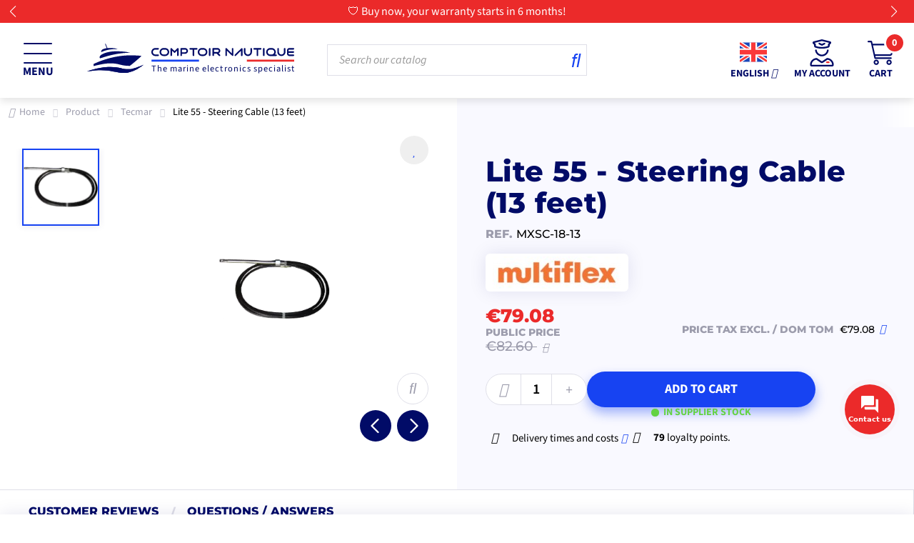

--- FILE ---
content_type: text/html; charset=utf-8
request_url: https://en.comptoirnautique.com/tecmar/44387-multiflex-marine-lite-55-steering-cable-13-feet.html
body_size: 1371
content:
{"product_list":"    \t\t<script type=\"text\/javascript\">\n    var nbItemsPerLine =6;\n    var nbItemsPerLineTablet =4;\n    var nbItemsPerLineMobile =2;\n<\/script>\n    <div id=\"product_page-purchasedtogether\" class=\"no-product product_page crosssell_product_list_wrapper cs-wrapper-purchasedtogether layout-slide ets_mp_desktop_6 ets_mp_tablet_4 ets_mp_mobile_2\">\n        <div class=\"col-sm-12 col-xs-12\"><div class=\"clearfix\"><\/div><span class=\"alert alert-warning\">No products available<\/span><\/div>\n    <\/div>\n"}

--- FILE ---
content_type: text/html; charset=utf-8
request_url: https://en.comptoirnautique.com/tecmar/44387-multiflex-marine-lite-55-steering-cable-13-feet.html
body_size: 4543
content:
{"product_list":"    \t\t<script type=\"text\/javascript\">\n    var nbItemsPerLine =6;\n    var nbItemsPerLineTablet =4;\n    var nbItemsPerLineMobile =2;\n<\/script>\n    <div class=\"crosssell-products product_list swiper\">\n    \t<div id=\"product_page-productinthesamecategories\" class=\"product_page product_list grid products crosssell_product_list_wrapper swiper-wrapper cs-wrapper-productinthesamecategories layout-slide ets_mp_desktop_6 ets_mp_tablet_4 ets_mp_mobile_2\">\n                            \n\n\n  \n    <div itemprop=\"itemListElement\" itemscope itemtype=\"http:\/\/schema.org\/ListItem\" class=\"product swiper-slide\">\n            <article class=\"product-miniature js-product-miniature\" data-id-product=\"31406\" data-id-product-attribute=\"0\" itemscope itemtype=\"http:\/\/schema.org\/Product\">\n        <div class=\"thumbnail-container\">\n          <div class=\"product-image\">\n            \n                              <a href=\"https:\/\/en.comptoirnautique.com\/tecmar\/31406-lewmar-estrope-for-anchor-3-mm-c-w-6-mm-carbi.html\" class=\"thumbnail product-thumbnail\">\n                  <img\n                    src=\"https:\/\/cdn1.comptoirnautique.com\/53760-home_default\/estrope-for-anchor-3-mm-c-w-6-mm-carbi.jpg\"\n                    alt=\"Estrope for anchor - 3 mm...\"\n                    data-full-size-image-url=\"https:\/\/cdn1.comptoirnautique.com\/53760-full_default\/estrope-for-anchor-3-mm-c-w-6-mm-carbi.jpg\"\n                    height=\"250\"\n                    width=\"250\"\n                    loading=\"lazy\"\n                    decoding=\"async\"\n                    fetchpriority=\"low\"\n                    itemprop=\"image\"\n                  >\n                                  <\/a>\n                          \n            \n                          \n            \n                          \n            \n                              <a class=\"product-brand\" href=\"https:\/\/en.comptoirnautique.com\/330_lewmar\">\n                                                                                                                <img src=\"https:\/\/cdn1.comptoirnautique.com\/img\/m\/330-brand_small.jpg\" alt=\"Lewmar\" class=\"brand-logo\" height=\"45\" width=\"180\" loading=\"lazy\" decoding=\"async\">\n                                  <\/a>\n                          \n            \n                          \n            \n                          \n            \n                          \n          <\/div>\n\n          <div class=\"product-description\">\n            \n                              <h2 class=\"h3 product-title\" itemprop=\"name\"><a href=\"https:\/\/en.comptoirnautique.com\/tecmar\/31406-lewmar-estrope-for-anchor-3-mm-c-w-6-mm-carbi.html\" itemprop=\"url\" content=\"https:\/\/en.comptoirnautique.com\/tecmar\/31406-lewmar-estrope-for-anchor-3-mm-c-w-6-mm-carbi.html\">Estrope for anchor - 3 mm C\/W 6 mm carbi<\/a><\/h2>\n                          \n\n            \n\n            \n                              <div class=\"product-price-and-shipping has-discount\">\n                  \n                                    <span class=\"price-content\">\n                    <span class=\"price\" aria-label=\"Price\">\u20ac84.08<\/span>\n                                          \n                      <span class=\"regular-price\" aria-label=\"Regular price\">\u20ac87.81<\/span>\n                                      <\/span>\n                                                                                                              <div itemprop=\"offers\" itemscope itemtype=\"http:\/\/schema.org\/Offer\" class=\"invisible\">\n                    <meta itemprop=\"priceCurrency\" content=\"EUR\" \/>\n                    <meta itemprop=\"price\" content=\"84.08\" \/>\n                  <\/div>\n                  \n\n                  \n                <\/div>\n                          \n\n            <div class=\"product-extra-informations\">\n              \n                <div id=\"product-availability\">\n            <span class=\"product-availability product-available\">IN SUPPLIER STOCK<\/span>\n    \n    <\/div>\n\n                              \n            <\/div>\n\n            \n              <div class=\"product-list-reviews\" data-id=\"31406\" data-url=\"https:\/\/en.comptoirnautique.com\/module\/productcomments\/CommentGrade\">\n  <div class=\"grade-stars small-stars\">\n    <div class=\"star-content star-full clearfix\">\n      <div class=\"star-on\"><\/div>\n      <div class=\"average-grade\">0<\/div>\n    <\/div>\n  <\/div>\n  <div class=\"comments-nb badge\"><\/div>\n    <div itemprop=\"aggregateRating\" itemtype=\"http:\/\/schema.org\/AggregateRating\" itemscope>\n    <meta itemprop=\"reviewCount\" content=\"0\" \/>\n    <meta itemprop=\"ratingValue\" content=\"0\" \/>\n  <\/div>\n<\/div>\n\n\n            \n\n            \n              <div class=\"product-link\">\n                                                      <form action=\"https:\/\/en.comptoirnautique.com\/cart\" class=\"cart-form-url\" method=\"post\">\n                      <input type=\"hidden\" name=\"token\" class=\"cart-form-token\" value=\"dc713c42ac41253cf7d5861aeaae51be\">\n                      <input type=\"hidden\" value=\"31406\" name=\"id_product\">\n                      <input type=\"hidden\" class=\"input-group form-control\" value=\"1\" name=\"qty\" \/>\n                      <button type=\"submit\" class=\"btn btn-primary btn-sm btn-block add-to-cart-from-list\" data-button-action=\"add-to-cart\">\n                                                  Add to cart\n                                              <\/button>\n                    <\/form>\n                                                <\/div>\n            \n\n          <\/div>\n\n          \n    <ul class=\"product-flags\">\n                    <li class=\"product-flag discount\">-\u20ac3.73<\/li>\n            <\/ul>\n\n        <\/div>\n      <\/article>\n    <\/div>\n  \n                            \n\n\n  \n    <div itemprop=\"itemListElement\" itemscope itemtype=\"http:\/\/schema.org\/ListItem\" class=\"product swiper-slide\">\n            <article class=\"product-miniature js-product-miniature\" data-id-product=\"31407\" data-id-product-attribute=\"0\" itemscope itemtype=\"http:\/\/schema.org\/Product\">\n        <div class=\"thumbnail-container\">\n          <div class=\"product-image\">\n            \n                              <a href=\"https:\/\/en.comptoirnautique.com\/chains\/31407-lewmar-lever-operated-chain-lock-o-8-mm.html\" class=\"thumbnail product-thumbnail\">\n                  <img\n                    src=\"https:\/\/cdn1.comptoirnautique.com\/53765-home_default\/lever-operated-chain-lock-o-8-mm.jpg\"\n                    alt=\"Lever-operated chain lock -...\"\n                    data-full-size-image-url=\"https:\/\/cdn1.comptoirnautique.com\/53765-full_default\/lever-operated-chain-lock-o-8-mm.jpg\"\n                    height=\"250\"\n                    width=\"250\"\n                    loading=\"lazy\"\n                    decoding=\"async\"\n                    fetchpriority=\"low\"\n                    itemprop=\"image\"\n                  >\n                                      <div class=\"second-image-wrapper\">\n                      <img\n                        src=\"https:\/\/cdn1.comptoirnautique.com\/53767-home_default\/lever-operated-chain-lock-o-8-mm.jpg\"\n                        alt=\"Lever-operated chain lock -...\"\n                        data-full-size-image-url=\"https:\/\/cdn1.comptoirnautique.com\/53767-full_default\/lever-operated-chain-lock-o-8-mm.jpg\"\n                        height=\"250\"\n                        width=\"250\"\n                        class=\"second-image\"\n                        loading=\"lazy\"\n                        decoding=\"async\"\n                        fetchpriority=\"low\"\n                        itemprop=\"image\"\n                      >\n                    <\/div>\n                                  <\/a>\n                          \n            \n                          \n            \n                          \n            \n                              <a class=\"product-brand\" href=\"https:\/\/en.comptoirnautique.com\/330_lewmar\">\n                                                                                                                <img src=\"https:\/\/cdn1.comptoirnautique.com\/img\/m\/330-brand_small.jpg\" alt=\"Lewmar\" class=\"brand-logo\" height=\"45\" width=\"180\" loading=\"lazy\" decoding=\"async\">\n                                  <\/a>\n                          \n            \n                                                                                                                                                                                                                                                                                                                                <div class=\"product-tag\" style=\"--label-color:25,202,231;\">\n                    <span class=\"product-tag-content\">\u2744\ufe0f FROZEN PRICE<\/span>\n                  <\/div>\n                                          \n            \n                          \n            \n                          \n          <\/div>\n\n          <div class=\"product-description\">\n            \n                              <h2 class=\"h3 product-title\" itemprop=\"name\"><a href=\"https:\/\/en.comptoirnautique.com\/chains\/31407-lewmar-lever-operated-chain-lock-o-8-mm.html\" itemprop=\"url\" content=\"https:\/\/en.comptoirnautique.com\/chains\/31407-lewmar-lever-operated-chain-lock-o-8-mm.html\">Lever-operated chain lock - \u00d8 8 mm<\/a><\/h2>\n                          \n\n            <div class=\"discount-code cart-rule-specific-wrapper cart-rule-highlighted\">\n    <div class=\"cart-rule-highlighted-wrapper\">\n                    <div class=\"cart-rule-specific-title\">\n                <span>\n                    \u2744\ufe0f\n                <\/span>\n                Frozen Price\n            <\/div>\n            <div class=\"cart-rule-specific-price-container\">\n                <div class=\"cart-rule-specific-regular-price\">\n                    <div class=\"price-label-cart-rule-specific\">Public price<\/div>\n                    <div class=\"regular-price-cart-rule-specific\">\u20ac258.26<\/div>\n                <\/div>\n                <div class=\"cart-rule-specific-price\">\n                    <div>\n                        \u20ac229.75\n                    <\/div>\n                    <div class=\"cart-rule-specific-code\">\n                                                    with the code\n                            <span class=\"cart-rule-code\">DISCOUNT26<\/span>\n                                            <\/div>\n                <\/div>\n                                    <div class=\"discount\">\n                        <span>-11%<\/span>\n                    <\/div>\n                            <\/div>\n                                <\/div>\n<\/div>\n\n\n            \n                              <div class=\"product-price-and-shipping has-discount\">\n                  \n                                    <span class=\"price-content\">\n                    <span class=\"price\" aria-label=\"Price\">\u20ac245.75<\/span>\n                                          \n                      <span class=\"regular-price\" aria-label=\"Regular price\">\u20ac258.26<\/span>\n                                      <\/span>\n                                                                                                              <div itemprop=\"offers\" itemscope itemtype=\"http:\/\/schema.org\/Offer\" class=\"invisible\">\n                    <meta itemprop=\"priceCurrency\" content=\"EUR\" \/>\n                    <meta itemprop=\"price\" content=\"245.75\" \/>\n                  <\/div>\n                  \n\n                  \n                <\/div>\n                          \n\n            <div class=\"product-extra-informations\">\n              \n                <div id=\"product-availability\">\n            <span class=\"product-availability product-unavailable\">OUT OF STOCK<\/span>\n    \n    <\/div>\n\n                              \n            <\/div>\n\n            \n              <div class=\"product-list-reviews\" data-id=\"31407\" data-url=\"https:\/\/en.comptoirnautique.com\/module\/productcomments\/CommentGrade\">\n  <div class=\"grade-stars small-stars\">\n    <div class=\"star-content star-full clearfix\">\n      <div class=\"star-on\"><\/div>\n      <div class=\"average-grade\">0<\/div>\n    <\/div>\n  <\/div>\n  <div class=\"comments-nb badge\"><\/div>\n    <div itemprop=\"aggregateRating\" itemtype=\"http:\/\/schema.org\/AggregateRating\" itemscope>\n    <meta itemprop=\"reviewCount\" content=\"0\" \/>\n    <meta itemprop=\"ratingValue\" content=\"0\" \/>\n  <\/div>\n<\/div>\n\n\n            \n\n            \n              <div class=\"product-link\">\n                                                      <form action=\"https:\/\/en.comptoirnautique.com\/cart\" class=\"cart-form-url\" method=\"post\">\n                      <input type=\"hidden\" name=\"token\" class=\"cart-form-token\" value=\"dc713c42ac41253cf7d5861aeaae51be\">\n                      <input type=\"hidden\" value=\"31407\" name=\"id_product\">\n                      <input type=\"hidden\" class=\"input-group form-control\" value=\"1\" name=\"qty\" \/>\n                      <button type=\"submit\" class=\"btn btn-primary btn-sm btn-block add-to-cart-from-list\" data-button-action=\"add-to-cart\">\n                                                  Add to cart\n                                              <\/button>\n                    <\/form>\n                                                <\/div>\n            \n\n          <\/div>\n\n          \n    <ul class=\"product-flags\">\n                    <li class=\"product-flag discount\">-\u20ac12.51<\/li>\n            <\/ul>\n\n        <\/div>\n      <\/article>\n    <\/div>\n  \n                            \n\n\n  \n    <div itemprop=\"itemListElement\" itemscope itemtype=\"http:\/\/schema.org\/ListItem\" class=\"product swiper-slide\">\n            <article class=\"product-miniature js-product-miniature\" data-id-product=\"31410\" data-id-product-attribute=\"0\" itemscope itemtype=\"http:\/\/schema.org\/Product\">\n        <div class=\"thumbnail-container\">\n          <div class=\"product-image\">\n            \n                              <a href=\"https:\/\/en.comptoirnautique.com\/chains\/31410-lewmar-lever-operated-chain-clamp-o-10-mm.html\" class=\"thumbnail product-thumbnail\">\n                  <img\n                    src=\"https:\/\/cdn1.comptoirnautique.com\/53766-home_default\/lever-operated-chain-clamp-o-10-mm.jpg\"\n                    alt=\"Lever-operated chain clamp...\"\n                    data-full-size-image-url=\"https:\/\/cdn1.comptoirnautique.com\/53766-full_default\/lever-operated-chain-clamp-o-10-mm.jpg\"\n                    height=\"250\"\n                    width=\"250\"\n                    loading=\"lazy\"\n                    decoding=\"async\"\n                    fetchpriority=\"low\"\n                    itemprop=\"image\"\n                  >\n                                      <div class=\"second-image-wrapper\">\n                      <img\n                        src=\"https:\/\/cdn1.comptoirnautique.com\/53768-home_default\/lever-operated-chain-clamp-o-10-mm.jpg\"\n                        alt=\"Lever-operated chain clamp...\"\n                        data-full-size-image-url=\"https:\/\/cdn1.comptoirnautique.com\/53768-full_default\/lever-operated-chain-clamp-o-10-mm.jpg\"\n                        height=\"250\"\n                        width=\"250\"\n                        class=\"second-image\"\n                        loading=\"lazy\"\n                        decoding=\"async\"\n                        fetchpriority=\"low\"\n                        itemprop=\"image\"\n                      >\n                    <\/div>\n                                  <\/a>\n                          \n            \n                          \n            \n                          \n            \n                              <a class=\"product-brand\" href=\"https:\/\/en.comptoirnautique.com\/330_lewmar\">\n                                                                                                                <img src=\"https:\/\/cdn1.comptoirnautique.com\/img\/m\/330-brand_small.jpg\" alt=\"Lewmar\" class=\"brand-logo\" height=\"45\" width=\"180\" loading=\"lazy\" decoding=\"async\">\n                                  <\/a>\n                          \n            \n                                                                                                                                                                                                                                                                                                                                <div class=\"product-tag\" style=\"--label-color:25,202,231;\">\n                    <span class=\"product-tag-content\">\u2744\ufe0f FROZEN PRICE<\/span>\n                  <\/div>\n                                          \n            \n                          \n            \n                          \n          <\/div>\n\n          <div class=\"product-description\">\n            \n                              <h2 class=\"h3 product-title\" itemprop=\"name\"><a href=\"https:\/\/en.comptoirnautique.com\/chains\/31410-lewmar-lever-operated-chain-clamp-o-10-mm.html\" itemprop=\"url\" content=\"https:\/\/en.comptoirnautique.com\/chains\/31410-lewmar-lever-operated-chain-clamp-o-10-mm.html\">Lever-operated chain clamp - \u00d8 10 mm<\/a><\/h2>\n                          \n\n            <div class=\"discount-code cart-rule-specific-wrapper cart-rule-highlighted\">\n    <div class=\"cart-rule-highlighted-wrapper\">\n                    <div class=\"cart-rule-specific-title\">\n                <span>\n                    \u2744\ufe0f\n                <\/span>\n                Frozen Price\n            <\/div>\n            <div class=\"cart-rule-specific-price-container\">\n                <div class=\"cart-rule-specific-regular-price\">\n                    <div class=\"price-label-cart-rule-specific\">Public price<\/div>\n                    <div class=\"regular-price-cart-rule-specific\">\u20ac335.76<\/div>\n                <\/div>\n                <div class=\"cart-rule-specific-price\">\n                    <div>\n                        \u20ac295.08\n                    <\/div>\n                    <div class=\"cart-rule-specific-code\">\n                                                    with the code\n                            <span class=\"cart-rule-code\">DISCOUNT26<\/span>\n                                            <\/div>\n                <\/div>\n                                    <div class=\"discount\">\n                        <span>-12%<\/span>\n                    <\/div>\n                            <\/div>\n                                <\/div>\n<\/div>\n\n\n            \n                              <div class=\"product-price-and-shipping has-discount\">\n                  \n                                    <span class=\"price-content\">\n                    <span class=\"price\" aria-label=\"Price\">\u20ac319.08<\/span>\n                                          \n                      <span class=\"regular-price\" aria-label=\"Regular price\">\u20ac335.76<\/span>\n                                      <\/span>\n                                                                                                              <div itemprop=\"offers\" itemscope itemtype=\"http:\/\/schema.org\/Offer\" class=\"invisible\">\n                    <meta itemprop=\"priceCurrency\" content=\"EUR\" \/>\n                    <meta itemprop=\"price\" content=\"319.08\" \/>\n                  <\/div>\n                  \n\n                  \n                <\/div>\n                          \n\n            <div class=\"product-extra-informations\">\n              \n                <div id=\"product-availability\">\n            <span class=\"product-availability product-unavailable\">OUT OF STOCK<\/span>\n    \n    <\/div>\n\n                              \n            <\/div>\n\n            \n              <div class=\"product-list-reviews\" data-id=\"31410\" data-url=\"https:\/\/en.comptoirnautique.com\/module\/productcomments\/CommentGrade\">\n  <div class=\"grade-stars small-stars\">\n    <div class=\"star-content star-full clearfix\">\n      <div class=\"star-on\"><\/div>\n      <div class=\"average-grade\">0<\/div>\n    <\/div>\n  <\/div>\n  <div class=\"comments-nb badge\"><\/div>\n    <div itemprop=\"aggregateRating\" itemtype=\"http:\/\/schema.org\/AggregateRating\" itemscope>\n    <meta itemprop=\"reviewCount\" content=\"0\" \/>\n    <meta itemprop=\"ratingValue\" content=\"0\" \/>\n  <\/div>\n<\/div>\n\n\n            \n\n            \n              <div class=\"product-link\">\n                                                      <form action=\"https:\/\/en.comptoirnautique.com\/cart\" class=\"cart-form-url\" method=\"post\">\n                      <input type=\"hidden\" name=\"token\" class=\"cart-form-token\" value=\"dc713c42ac41253cf7d5861aeaae51be\">\n                      <input type=\"hidden\" value=\"31410\" name=\"id_product\">\n                      <input type=\"hidden\" class=\"input-group form-control\" value=\"1\" name=\"qty\" \/>\n                      <button type=\"submit\" class=\"btn btn-primary btn-sm btn-block add-to-cart-from-list\" data-button-action=\"add-to-cart\">\n                                                  Add to cart\n                                              <\/button>\n                    <\/form>\n                                                <\/div>\n            \n\n          <\/div>\n\n          \n    <ul class=\"product-flags\">\n                    <li class=\"product-flag discount\">-\u20ac16.67<\/li>\n            <\/ul>\n\n        <\/div>\n      <\/article>\n    <\/div>\n  \n                            \n\n\n  \n    <div itemprop=\"itemListElement\" itemscope itemtype=\"http:\/\/schema.org\/ListItem\" class=\"product swiper-slide\">\n            <article class=\"product-miniature js-product-miniature\" data-id-product=\"31411\" data-id-product-attribute=\"0\" itemscope itemtype=\"http:\/\/schema.org\/Product\">\n        <div class=\"thumbnail-container\">\n          <div class=\"product-image\">\n            \n                              <a href=\"https:\/\/en.comptoirnautique.com\/chains\/31411-lewmar-lever-operated-chain-lock-o-12-mm.html\" class=\"thumbnail product-thumbnail\">\n                  <img\n                    src=\"https:\/\/cdn1.comptoirnautique.com\/53769-home_default\/lever-operated-chain-lock-o-12-mm.jpg\"\n                    alt=\"Lever-operated chain lock -...\"\n                    data-full-size-image-url=\"https:\/\/cdn1.comptoirnautique.com\/53769-full_default\/lever-operated-chain-lock-o-12-mm.jpg\"\n                    height=\"250\"\n                    width=\"250\"\n                    loading=\"lazy\"\n                    decoding=\"async\"\n                    fetchpriority=\"low\"\n                    itemprop=\"image\"\n                  >\n                                      <div class=\"second-image-wrapper\">\n                      <img\n                        src=\"https:\/\/cdn1.comptoirnautique.com\/53772-home_default\/lever-operated-chain-lock-o-12-mm.jpg\"\n                        alt=\"Lever-operated chain lock -...\"\n                        data-full-size-image-url=\"https:\/\/cdn1.comptoirnautique.com\/53772-full_default\/lever-operated-chain-lock-o-12-mm.jpg\"\n                        height=\"250\"\n                        width=\"250\"\n                        class=\"second-image\"\n                        loading=\"lazy\"\n                        decoding=\"async\"\n                        fetchpriority=\"low\"\n                        itemprop=\"image\"\n                      >\n                    <\/div>\n                                  <\/a>\n                          \n            \n                          \n            \n                          \n            \n                              <a class=\"product-brand\" href=\"https:\/\/en.comptoirnautique.com\/330_lewmar\">\n                                                                                                                <img src=\"https:\/\/cdn1.comptoirnautique.com\/img\/m\/330-brand_small.jpg\" alt=\"Lewmar\" class=\"brand-logo\" height=\"45\" width=\"180\" loading=\"lazy\" decoding=\"async\">\n                                  <\/a>\n                          \n            \n                                                                                                                                                                                                                                                                                                                                <div class=\"product-tag\" style=\"--label-color:25,202,231;\">\n                    <span class=\"product-tag-content\">\u2744\ufe0f FROZEN PRICE<\/span>\n                  <\/div>\n                                          \n            \n                          \n            \n                          \n          <\/div>\n\n          <div class=\"product-description\">\n            \n                              <h2 class=\"h3 product-title\" itemprop=\"name\"><a href=\"https:\/\/en.comptoirnautique.com\/chains\/31411-lewmar-lever-operated-chain-lock-o-12-mm.html\" itemprop=\"url\" content=\"https:\/\/en.comptoirnautique.com\/chains\/31411-lewmar-lever-operated-chain-lock-o-12-mm.html\">Lever-operated chain lock - \u00d8 12 mm<\/a><\/h2>\n                          \n\n            <div class=\"discount-code cart-rule-specific-wrapper cart-rule-highlighted\">\n    <div class=\"cart-rule-highlighted-wrapper\">\n                    <div class=\"cart-rule-specific-title\">\n                <span>\n                    \u2744\ufe0f\n                <\/span>\n                Frozen Price\n            <\/div>\n            <div class=\"cart-rule-specific-price-container\">\n                <div class=\"cart-rule-specific-regular-price\">\n                    <div class=\"price-label-cart-rule-specific\">Public price<\/div>\n                    <div class=\"regular-price-cart-rule-specific\">\u20ac504.23<\/div>\n                <\/div>\n                <div class=\"cart-rule-specific-price\">\n                    <div>\n                        \u20ac447.08\n                    <\/div>\n                    <div class=\"cart-rule-specific-code\">\n                                                    with the code\n                            <span class=\"cart-rule-code\">DISCOUNT26<\/span>\n                                            <\/div>\n                <\/div>\n                                    <div class=\"discount\">\n                        <span>-11%<\/span>\n                    <\/div>\n                            <\/div>\n                                <\/div>\n<\/div>\n\n\n            \n                              <div class=\"product-price-and-shipping has-discount\">\n                  \n                                    <span class=\"price-content\">\n                    <span class=\"price\" aria-label=\"Price\">\u20ac479.08<\/span>\n                                          \n                      <span class=\"regular-price\" aria-label=\"Regular price\">\u20ac504.23<\/span>\n                                      <\/span>\n                                                                                                              <div itemprop=\"offers\" itemscope itemtype=\"http:\/\/schema.org\/Offer\" class=\"invisible\">\n                    <meta itemprop=\"priceCurrency\" content=\"EUR\" \/>\n                    <meta itemprop=\"price\" content=\"479.08\" \/>\n                  <\/div>\n                  \n\n                  \n                <\/div>\n                          \n\n            <div class=\"product-extra-informations\">\n              \n                <div id=\"product-availability\">\n            <span class=\"product-availability product-unavailable\">OUT OF STOCK<\/span>\n    \n    <\/div>\n\n                              \n            <\/div>\n\n            \n              <div class=\"product-list-reviews\" data-id=\"31411\" data-url=\"https:\/\/en.comptoirnautique.com\/module\/productcomments\/CommentGrade\">\n  <div class=\"grade-stars small-stars\">\n    <div class=\"star-content star-full clearfix\">\n      <div class=\"star-on\"><\/div>\n      <div class=\"average-grade\">0<\/div>\n    <\/div>\n  <\/div>\n  <div class=\"comments-nb badge\"><\/div>\n    <div itemprop=\"aggregateRating\" itemtype=\"http:\/\/schema.org\/AggregateRating\" itemscope>\n    <meta itemprop=\"reviewCount\" content=\"0\" \/>\n    <meta itemprop=\"ratingValue\" content=\"0\" \/>\n  <\/div>\n<\/div>\n\n\n            \n\n            \n              <div class=\"product-link\">\n                                                      <form action=\"https:\/\/en.comptoirnautique.com\/cart\" class=\"cart-form-url\" method=\"post\">\n                      <input type=\"hidden\" name=\"token\" class=\"cart-form-token\" value=\"dc713c42ac41253cf7d5861aeaae51be\">\n                      <input type=\"hidden\" value=\"31411\" name=\"id_product\">\n                      <input type=\"hidden\" class=\"input-group form-control\" value=\"1\" name=\"qty\" \/>\n                      <button type=\"submit\" class=\"btn btn-primary btn-sm btn-block add-to-cart-from-list\" data-button-action=\"add-to-cart\">\n                                                  Add to cart\n                                              <\/button>\n                    <\/form>\n                                                <\/div>\n            \n\n          <\/div>\n\n          \n    <ul class=\"product-flags\">\n                    <li class=\"product-flag discount\">-\u20ac25.15<\/li>\n            <\/ul>\n\n        <\/div>\n      <\/article>\n    <\/div>\n  \n                            \n\n\n  \n    <div itemprop=\"itemListElement\" itemscope itemtype=\"http:\/\/schema.org\/ListItem\" class=\"product swiper-slide\">\n            <article class=\"product-miniature js-product-miniature\" data-id-product=\"31413\" data-id-product-attribute=\"0\" itemscope itemtype=\"http:\/\/schema.org\/Product\">\n        <div class=\"thumbnail-container\">\n          <div class=\"product-image\">\n            \n                              <a href=\"https:\/\/en.comptoirnautique.com\/chains\/31413-lewmar-lever-operated-chain-clamp-o-14-mm.html\" class=\"thumbnail product-thumbnail\">\n                  <img\n                    src=\"https:\/\/cdn1.comptoirnautique.com\/53773-home_default\/lever-operated-chain-clamp-o-14-mm.jpg\"\n                    alt=\"Lever-operated chain clamp...\"\n                    data-full-size-image-url=\"https:\/\/cdn1.comptoirnautique.com\/53773-full_default\/lever-operated-chain-clamp-o-14-mm.jpg\"\n                    height=\"250\"\n                    width=\"250\"\n                    loading=\"lazy\"\n                    decoding=\"async\"\n                    fetchpriority=\"low\"\n                    itemprop=\"image\"\n                  >\n                                      <div class=\"second-image-wrapper\">\n                      <img\n                        src=\"https:\/\/cdn1.comptoirnautique.com\/53774-home_default\/lever-operated-chain-clamp-o-14-mm.jpg\"\n                        alt=\"Lever-operated chain clamp...\"\n                        data-full-size-image-url=\"https:\/\/cdn1.comptoirnautique.com\/53774-full_default\/lever-operated-chain-clamp-o-14-mm.jpg\"\n                        height=\"250\"\n                        width=\"250\"\n                        class=\"second-image\"\n                        loading=\"lazy\"\n                        decoding=\"async\"\n                        fetchpriority=\"low\"\n                        itemprop=\"image\"\n                      >\n                    <\/div>\n                                  <\/a>\n                          \n            \n                          \n            \n                          \n            \n                              <a class=\"product-brand\" href=\"https:\/\/en.comptoirnautique.com\/330_lewmar\">\n                                                                                                                <img src=\"https:\/\/cdn1.comptoirnautique.com\/img\/m\/330-brand_small.jpg\" alt=\"Lewmar\" class=\"brand-logo\" height=\"45\" width=\"180\" loading=\"lazy\" decoding=\"async\">\n                                  <\/a>\n                          \n            \n                                                                                                                                                                                                                                                                                                                                <div class=\"product-tag\" style=\"--label-color:25,202,231;\">\n                    <span class=\"product-tag-content\">\u2744\ufe0f FROZEN PRICE<\/span>\n                  <\/div>\n                                          \n            \n                          \n            \n                          \n          <\/div>\n\n          <div class=\"product-description\">\n            \n                              <h2 class=\"h3 product-title\" itemprop=\"name\"><a href=\"https:\/\/en.comptoirnautique.com\/chains\/31413-lewmar-lever-operated-chain-clamp-o-14-mm.html\" itemprop=\"url\" content=\"https:\/\/en.comptoirnautique.com\/chains\/31413-lewmar-lever-operated-chain-clamp-o-14-mm.html\">Lever-operated chain clamp - \u00d8 14 mm<\/a><\/h2>\n                          \n\n            <div class=\"discount-code cart-rule-specific-wrapper cart-rule-highlighted\">\n    <div class=\"cart-rule-highlighted-wrapper\">\n                    <div class=\"cart-rule-specific-title\">\n                <span>\n                    \u2744\ufe0f\n                <\/span>\n                Frozen Price\n            <\/div>\n            <div class=\"cart-rule-specific-price-container\">\n                <div class=\"cart-rule-specific-regular-price\">\n                    <div class=\"price-label-cart-rule-specific\">Public price<\/div>\n                    <div class=\"regular-price-cart-rule-specific\">\u20ac697.31<\/div>\n                <\/div>\n                <div class=\"cart-rule-specific-price\">\n                    <div>\n                        \u20ac615.25\n                    <\/div>\n                    <div class=\"cart-rule-specific-code\">\n                                                    with the code\n                            <span class=\"cart-rule-code\">DISCOUNT26<\/span>\n                                            <\/div>\n                <\/div>\n                                    <div class=\"discount\">\n                        <span>-11%<\/span>\n                    <\/div>\n                            <\/div>\n                                <\/div>\n<\/div>\n\n\n            \n                              <div class=\"product-price-and-shipping has-discount\">\n                  \n                                    <span class=\"price-content\">\n                    <span class=\"price\" aria-label=\"Price\">\u20ac663.25<\/span>\n                                          \n                      <span class=\"regular-price\" aria-label=\"Regular price\">\u20ac697.31<\/span>\n                                      <\/span>\n                                                                                                              <div itemprop=\"offers\" itemscope itemtype=\"http:\/\/schema.org\/Offer\" class=\"invisible\">\n                    <meta itemprop=\"priceCurrency\" content=\"EUR\" \/>\n                    <meta itemprop=\"price\" content=\"663.25\" \/>\n                  <\/div>\n                  \n\n                  \n                <\/div>\n                          \n\n            <div class=\"product-extra-informations\">\n              \n                <div id=\"product-availability\">\n            <span class=\"product-availability product-unavailable\">OUT OF STOCK<\/span>\n    \n    <\/div>\n\n                              \n            <\/div>\n\n            \n              <div class=\"product-list-reviews\" data-id=\"31413\" data-url=\"https:\/\/en.comptoirnautique.com\/module\/productcomments\/CommentGrade\">\n  <div class=\"grade-stars small-stars\">\n    <div class=\"star-content star-full clearfix\">\n      <div class=\"star-on\"><\/div>\n      <div class=\"average-grade\">0<\/div>\n    <\/div>\n  <\/div>\n  <div class=\"comments-nb badge\"><\/div>\n    <div itemprop=\"aggregateRating\" itemtype=\"http:\/\/schema.org\/AggregateRating\" itemscope>\n    <meta itemprop=\"reviewCount\" content=\"0\" \/>\n    <meta itemprop=\"ratingValue\" content=\"0\" \/>\n  <\/div>\n<\/div>\n\n\n            \n\n            \n              <div class=\"product-link\">\n                                                      <form action=\"https:\/\/en.comptoirnautique.com\/cart\" class=\"cart-form-url\" method=\"post\">\n                      <input type=\"hidden\" name=\"token\" class=\"cart-form-token\" value=\"dc713c42ac41253cf7d5861aeaae51be\">\n                      <input type=\"hidden\" value=\"31413\" name=\"id_product\">\n                      <input type=\"hidden\" class=\"input-group form-control\" value=\"1\" name=\"qty\" \/>\n                      <button type=\"submit\" class=\"btn btn-primary btn-sm btn-block add-to-cart-from-list\" data-button-action=\"add-to-cart\">\n                                                  Add to cart\n                                              <\/button>\n                    <\/form>\n                                                <\/div>\n            \n\n          <\/div>\n\n          \n    <ul class=\"product-flags\">\n                    <li class=\"product-flag discount\">-\u20ac34.06<\/li>\n            <\/ul>\n\n        <\/div>\n      <\/article>\n    <\/div>\n  \n                            \n\n\n  \n    <div itemprop=\"itemListElement\" itemscope itemtype=\"http:\/\/schema.org\/ListItem\" class=\"product swiper-slide\">\n            <article class=\"product-miniature js-product-miniature\" data-id-product=\"31415\" data-id-product-attribute=\"0\" itemscope itemtype=\"http:\/\/schema.org\/Product\">\n        <div class=\"thumbnail-container\">\n          <div class=\"product-image\">\n            \n                              <a href=\"https:\/\/en.comptoirnautique.com\/tecmar\/31415-lewmar-seal-for-140tt-thrusters.html\" class=\"thumbnail product-thumbnail\">\n                  <img\n                    src=\"https:\/\/cdn1.comptoirnautique.com\/53778-home_default\/seal-for-140tt-thrusters.jpg\"\n                    alt=\"Seal for 140TT thrusters\"\n                    data-full-size-image-url=\"https:\/\/cdn1.comptoirnautique.com\/53778-full_default\/seal-for-140tt-thrusters.jpg\"\n                    height=\"250\"\n                    width=\"250\"\n                    loading=\"lazy\"\n                    decoding=\"async\"\n                    fetchpriority=\"low\"\n                    itemprop=\"image\"\n                  >\n                                  <\/a>\n                          \n            \n                          \n            \n                          \n            \n                              <a class=\"product-brand\" href=\"https:\/\/en.comptoirnautique.com\/330_lewmar\">\n                                                                                                                <img src=\"https:\/\/cdn1.comptoirnautique.com\/img\/m\/330-brand_small.jpg\" alt=\"Lewmar\" class=\"brand-logo\" height=\"45\" width=\"180\" loading=\"lazy\" decoding=\"async\">\n                                  <\/a>\n                          \n            \n                          \n            \n                          \n            \n                          \n          <\/div>\n\n          <div class=\"product-description\">\n            \n                              <h2 class=\"h3 product-title\" itemprop=\"name\"><a href=\"https:\/\/en.comptoirnautique.com\/tecmar\/31415-lewmar-seal-for-140tt-thrusters.html\" itemprop=\"url\" content=\"https:\/\/en.comptoirnautique.com\/tecmar\/31415-lewmar-seal-for-140tt-thrusters.html\">Seal for 140TT thrusters<\/a><\/h2>\n                          \n\n            \n\n            \n                              <div class=\"product-price-and-shipping has-discount\">\n                  \n                                    <span class=\"price-content\">\n                    <span class=\"price\" aria-label=\"Price\">\u20ac5.36<\/span>\n                                          \n                      <span class=\"regular-price\" aria-label=\"Regular price\">\u20ac5.75<\/span>\n                                      <\/span>\n                                                          <span class=\"discount\">\n      <span>\n        -6%\n      <\/span>\n    <\/span>\n                                                          <div itemprop=\"offers\" itemscope itemtype=\"http:\/\/schema.org\/Offer\" class=\"invisible\">\n                    <meta itemprop=\"priceCurrency\" content=\"EUR\" \/>\n                    <meta itemprop=\"price\" content=\"5.36\" \/>\n                  <\/div>\n                  \n\n                  \n                <\/div>\n                          \n\n            <div class=\"product-extra-informations\">\n              \n                <div id=\"product-availability\">\n            <span class=\"product-availability product-available\">IN SUPPLIER STOCK<\/span>\n    \n    <\/div>\n\n                              \n            <\/div>\n\n            \n              <div class=\"product-list-reviews\" data-id=\"31415\" data-url=\"https:\/\/en.comptoirnautique.com\/module\/productcomments\/CommentGrade\">\n  <div class=\"grade-stars small-stars\">\n    <div class=\"star-content star-full clearfix\">\n      <div class=\"star-on\"><\/div>\n      <div class=\"average-grade\">0<\/div>\n    <\/div>\n  <\/div>\n  <div class=\"comments-nb badge\"><\/div>\n    <div itemprop=\"aggregateRating\" itemtype=\"http:\/\/schema.org\/AggregateRating\" itemscope>\n    <meta itemprop=\"reviewCount\" content=\"0\" \/>\n    <meta itemprop=\"ratingValue\" content=\"0\" \/>\n  <\/div>\n<\/div>\n\n\n            \n\n            \n              <div class=\"product-link\">\n                                                      <form action=\"https:\/\/en.comptoirnautique.com\/cart\" class=\"cart-form-url\" method=\"post\">\n                      <input type=\"hidden\" name=\"token\" class=\"cart-form-token\" value=\"dc713c42ac41253cf7d5861aeaae51be\">\n                      <input type=\"hidden\" value=\"31415\" name=\"id_product\">\n                      <input type=\"hidden\" class=\"input-group form-control\" value=\"1\" name=\"qty\" \/>\n                      <button type=\"submit\" class=\"btn btn-primary btn-sm btn-block add-to-cart-from-list\" data-button-action=\"add-to-cart\">\n                                                  Add to cart\n                                              <\/button>\n                    <\/form>\n                                                <\/div>\n            \n\n          <\/div>\n\n          \n    <ul class=\"product-flags\">\n                    <li class=\"product-flag discount\">-\u20ac0.39<\/li>\n            <\/ul>\n\n        <\/div>\n      <\/article>\n    <\/div>\n  \n                            \n\n\n  \n    <div itemprop=\"itemListElement\" itemscope itemtype=\"http:\/\/schema.org\/ListItem\" class=\"product swiper-slide\">\n            <article class=\"product-miniature js-product-miniature\" data-id-product=\"31417\" data-id-product-attribute=\"0\" itemscope itemtype=\"http:\/\/schema.org\/Product\">\n        <div class=\"thumbnail-container\">\n          <div class=\"product-image\">\n            \n                              <a href=\"https:\/\/en.comptoirnautique.com\/tecmar\/31417-lewmar-mounting-base-for-thruster-lewmar-140tt.html\" class=\"thumbnail product-thumbnail\">\n                  <img\n                    src=\"https:\/\/cdn1.comptoirnautique.com\/53780-home_default\/mounting-base-for-thruster-lewmar-140tt.jpg\"\n                    alt=\"Mounting base for thruster...\"\n                    data-full-size-image-url=\"https:\/\/cdn1.comptoirnautique.com\/53780-full_default\/mounting-base-for-thruster-lewmar-140tt.jpg\"\n                    height=\"250\"\n                    width=\"250\"\n                    loading=\"lazy\"\n                    decoding=\"async\"\n                    fetchpriority=\"low\"\n                    itemprop=\"image\"\n                  >\n                                  <\/a>\n                          \n            \n                          \n            \n                          \n            \n                              <a class=\"product-brand\" href=\"https:\/\/en.comptoirnautique.com\/330_lewmar\">\n                                                                                                                <img src=\"https:\/\/cdn1.comptoirnautique.com\/img\/m\/330-brand_small.jpg\" alt=\"Lewmar\" class=\"brand-logo\" height=\"45\" width=\"180\" loading=\"lazy\" decoding=\"async\">\n                                  <\/a>\n                          \n            \n                          \n            \n                          \n            \n                          \n          <\/div>\n\n          <div class=\"product-description\">\n            \n                              <h2 class=\"h3 product-title\" itemprop=\"name\"><a href=\"https:\/\/en.comptoirnautique.com\/tecmar\/31417-lewmar-mounting-base-for-thruster-lewmar-140tt.html\" itemprop=\"url\" content=\"https:\/\/en.comptoirnautique.com\/tecmar\/31417-lewmar-mounting-base-for-thruster-lewmar-140tt.html\">Mounting base for thruster Lewmar 140TT<\/a><\/h2>\n                          \n\n            \n\n            \n                              <div class=\"product-price-and-shipping has-discount\">\n                  \n                                    <span class=\"price-content\">\n                    <span class=\"price\" aria-label=\"Price\">\u20ac26.58<\/span>\n                                          \n                      <span class=\"regular-price\" aria-label=\"Regular price\">\u20ac27.28<\/span>\n                                      <\/span>\n                                                                                                              <div itemprop=\"offers\" itemscope itemtype=\"http:\/\/schema.org\/Offer\" class=\"invisible\">\n                    <meta itemprop=\"priceCurrency\" content=\"EUR\" \/>\n                    <meta itemprop=\"price\" content=\"26.58\" \/>\n                  <\/div>\n                  \n\n                  \n                <\/div>\n                          \n\n            <div class=\"product-extra-informations\">\n              \n                <div id=\"product-availability\">\n            <span class=\"product-availability product-unavailable\">OUT OF STOCK<\/span>\n    \n    <\/div>\n\n                              \n            <\/div>\n\n            \n              <div class=\"product-list-reviews\" data-id=\"31417\" data-url=\"https:\/\/en.comptoirnautique.com\/module\/productcomments\/CommentGrade\">\n  <div class=\"grade-stars small-stars\">\n    <div class=\"star-content star-full clearfix\">\n      <div class=\"star-on\"><\/div>\n      <div class=\"average-grade\">0<\/div>\n    <\/div>\n  <\/div>\n  <div class=\"comments-nb badge\"><\/div>\n    <div itemprop=\"aggregateRating\" itemtype=\"http:\/\/schema.org\/AggregateRating\" itemscope>\n    <meta itemprop=\"reviewCount\" content=\"0\" \/>\n    <meta itemprop=\"ratingValue\" content=\"0\" \/>\n  <\/div>\n<\/div>\n\n\n            \n\n            \n              <div class=\"product-link\">\n                                                      <form action=\"https:\/\/en.comptoirnautique.com\/cart\" class=\"cart-form-url\" method=\"post\">\n                      <input type=\"hidden\" name=\"token\" class=\"cart-form-token\" value=\"dc713c42ac41253cf7d5861aeaae51be\">\n                      <input type=\"hidden\" value=\"31417\" name=\"id_product\">\n                      <input type=\"hidden\" class=\"input-group form-control\" value=\"1\" name=\"qty\" \/>\n                      <button type=\"submit\" class=\"btn btn-primary btn-sm btn-block add-to-cart-from-list\" data-button-action=\"add-to-cart\">\n                                                  Add to cart\n                                              <\/button>\n                    <\/form>\n                                                <\/div>\n            \n\n          <\/div>\n\n          \n    <ul class=\"product-flags\">\n                    <li class=\"product-flag discount\">-\u20ac0.70<\/li>\n            <\/ul>\n\n        <\/div>\n      <\/article>\n    <\/div>\n  \n                            \n\n\n  \n    <div itemprop=\"itemListElement\" itemscope itemtype=\"http:\/\/schema.org\/ListItem\" class=\"product swiper-slide\">\n            <article class=\"product-miniature js-product-miniature\" data-id-product=\"31419\" data-id-product-attribute=\"0\" itemscope itemtype=\"http:\/\/schema.org\/Product\">\n        <div class=\"thumbnail-container\">\n          <div class=\"product-image\">\n            \n                              <a href=\"https:\/\/en.comptoirnautique.com\/tecmar\/31419-lewmar-relay-protection-cover-for-thruster-lewmar-110tt-140tt-185tt-30-kw.html\" class=\"thumbnail product-thumbnail\">\n                  <img\n                    src=\"https:\/\/cdn1.comptoirnautique.com\/53781-home_default\/relay-protection-cover-for-thruster-lewmar-110tt-140tt-185tt-30-kw.jpg\"\n                    alt=\"Relay protection cover for...\"\n                    data-full-size-image-url=\"https:\/\/cdn1.comptoirnautique.com\/53781-full_default\/relay-protection-cover-for-thruster-lewmar-110tt-140tt-185tt-30-kw.jpg\"\n                    height=\"250\"\n                    width=\"250\"\n                    loading=\"lazy\"\n                    decoding=\"async\"\n                    fetchpriority=\"low\"\n                    itemprop=\"image\"\n                  >\n                                  <\/a>\n                          \n            \n                          \n            \n                          \n            \n                              <a class=\"product-brand\" href=\"https:\/\/en.comptoirnautique.com\/330_lewmar\">\n                                                                                                                <img src=\"https:\/\/cdn1.comptoirnautique.com\/img\/m\/330-brand_small.jpg\" alt=\"Lewmar\" class=\"brand-logo\" height=\"45\" width=\"180\" loading=\"lazy\" decoding=\"async\">\n                                  <\/a>\n                          \n            \n                          \n            \n                          \n            \n                          \n          <\/div>\n\n          <div class=\"product-description\">\n            \n                              <h2 class=\"h3 product-title\" itemprop=\"name\"><a href=\"https:\/\/en.comptoirnautique.com\/tecmar\/31419-lewmar-relay-protection-cover-for-thruster-lewmar-110tt-140tt-185tt-30-kw.html\" itemprop=\"url\" content=\"https:\/\/en.comptoirnautique.com\/tecmar\/31419-lewmar-relay-protection-cover-for-thruster-lewmar-110tt-140tt-185tt-30-kw.html\">Relay protection cover for thruster Lewmar 110TT, 140TT, 185TT 3.0 kW<\/a><\/h2>\n                          \n\n            \n\n            \n                              <div class=\"product-price-and-shipping has-discount\">\n                  \n                                    <span class=\"price-content\">\n                    <span class=\"price\" aria-label=\"Price\">\u20ac10.75<\/span>\n                                          \n                      <span class=\"regular-price\" aria-label=\"Regular price\">\u20ac11.31<\/span>\n                                      <\/span>\n                                                                                                              <div itemprop=\"offers\" itemscope itemtype=\"http:\/\/schema.org\/Offer\" class=\"invisible\">\n                    <meta itemprop=\"priceCurrency\" content=\"EUR\" \/>\n                    <meta itemprop=\"price\" content=\"10.75\" \/>\n                  <\/div>\n                  \n\n                  \n                <\/div>\n                          \n\n            <div class=\"product-extra-informations\">\n              \n                <div id=\"product-availability\">\n            <span class=\"product-availability product-unavailable\">OUT OF STOCK<\/span>\n    \n    <\/div>\n\n                              \n            <\/div>\n\n            \n              <div class=\"product-list-reviews\" data-id=\"31419\" data-url=\"https:\/\/en.comptoirnautique.com\/module\/productcomments\/CommentGrade\">\n  <div class=\"grade-stars small-stars\">\n    <div class=\"star-content star-full clearfix\">\n      <div class=\"star-on\"><\/div>\n      <div class=\"average-grade\">0<\/div>\n    <\/div>\n  <\/div>\n  <div class=\"comments-nb badge\"><\/div>\n    <div itemprop=\"aggregateRating\" itemtype=\"http:\/\/schema.org\/AggregateRating\" itemscope>\n    <meta itemprop=\"reviewCount\" content=\"0\" \/>\n    <meta itemprop=\"ratingValue\" content=\"0\" \/>\n  <\/div>\n<\/div>\n\n\n            \n\n            \n              <div class=\"product-link\">\n                                                      <form action=\"https:\/\/en.comptoirnautique.com\/cart\" class=\"cart-form-url\" method=\"post\">\n                      <input type=\"hidden\" name=\"token\" class=\"cart-form-token\" value=\"dc713c42ac41253cf7d5861aeaae51be\">\n                      <input type=\"hidden\" value=\"31419\" name=\"id_product\">\n                      <input type=\"hidden\" class=\"input-group form-control\" value=\"1\" name=\"qty\" \/>\n                      <button type=\"submit\" class=\"btn btn-primary btn-sm btn-block add-to-cart-from-list\" data-button-action=\"add-to-cart\">\n                                                  Add to cart\n                                              <\/button>\n                    <\/form>\n                                                <\/div>\n            \n\n          <\/div>\n\n          \n    <ul class=\"product-flags\">\n                    <li class=\"product-flag discount\">-\u20ac0.56<\/li>\n            <\/ul>\n\n        <\/div>\n      <\/article>\n    <\/div>\n  \n                            \n\n\n  \n    <div itemprop=\"itemListElement\" itemscope itemtype=\"http:\/\/schema.org\/ListItem\" class=\"product swiper-slide\">\n            <article class=\"product-miniature js-product-miniature\" data-id-product=\"31421\" data-id-product-attribute=\"0\" itemscope itemtype=\"http:\/\/schema.org\/Product\">\n        <div class=\"thumbnail-container\">\n          <div class=\"product-image\">\n            \n                              <a href=\"https:\/\/en.comptoirnautique.com\/tecmar\/31421-lewmar-seal-for-185tt-thruster.html\" class=\"thumbnail product-thumbnail\">\n                  <img\n                    src=\"https:\/\/cdn1.comptoirnautique.com\/53783-home_default\/seal-for-185tt-thruster.jpg\"\n                    alt=\"Seal for 185TT thruster\"\n                    data-full-size-image-url=\"https:\/\/cdn1.comptoirnautique.com\/53783-full_default\/seal-for-185tt-thruster.jpg\"\n                    height=\"250\"\n                    width=\"250\"\n                    loading=\"lazy\"\n                    decoding=\"async\"\n                    fetchpriority=\"low\"\n                    itemprop=\"image\"\n                  >\n                                  <\/a>\n                          \n            \n                          \n            \n                          \n            \n                              <a class=\"product-brand\" href=\"https:\/\/en.comptoirnautique.com\/330_lewmar\">\n                                                                                                                <img src=\"https:\/\/cdn1.comptoirnautique.com\/img\/m\/330-brand_small.jpg\" alt=\"Lewmar\" class=\"brand-logo\" height=\"45\" width=\"180\" loading=\"lazy\" decoding=\"async\">\n                                  <\/a>\n                          \n            \n                          \n            \n                          \n            \n                          \n          <\/div>\n\n          <div class=\"product-description\">\n            \n                              <h2 class=\"h3 product-title\" itemprop=\"name\"><a href=\"https:\/\/en.comptoirnautique.com\/tecmar\/31421-lewmar-seal-for-185tt-thruster.html\" itemprop=\"url\" content=\"https:\/\/en.comptoirnautique.com\/tecmar\/31421-lewmar-seal-for-185tt-thruster.html\">Seal for 185TT thruster<\/a><\/h2>\n                          \n\n            \n\n            \n                              <div class=\"product-price-and-shipping has-discount\">\n                  \n                                    <span class=\"price-content\">\n                    <span class=\"price\" aria-label=\"Price\">\u20ac5.75<\/span>\n                                          \n                      <span class=\"regular-price\" aria-label=\"Regular price\">\u20ac5.86<\/span>\n                                      <\/span>\n                                                                                                              <div itemprop=\"offers\" itemscope itemtype=\"http:\/\/schema.org\/Offer\" class=\"invisible\">\n                    <meta itemprop=\"priceCurrency\" content=\"EUR\" \/>\n                    <meta itemprop=\"price\" content=\"5.75\" \/>\n                  <\/div>\n                  \n\n                  \n                <\/div>\n                          \n\n            <div class=\"product-extra-informations\">\n              \n                <div id=\"product-availability\">\n            <span class=\"product-availability product-available\">IN SUPPLIER STOCK<\/span>\n    \n    <\/div>\n\n                              \n            <\/div>\n\n            \n              <div class=\"product-list-reviews\" data-id=\"31421\" data-url=\"https:\/\/en.comptoirnautique.com\/module\/productcomments\/CommentGrade\">\n  <div class=\"grade-stars small-stars\">\n    <div class=\"star-content star-full clearfix\">\n      <div class=\"star-on\"><\/div>\n      <div class=\"average-grade\">0<\/div>\n    <\/div>\n  <\/div>\n  <div class=\"comments-nb badge\"><\/div>\n    <div itemprop=\"aggregateRating\" itemtype=\"http:\/\/schema.org\/AggregateRating\" itemscope>\n    <meta itemprop=\"reviewCount\" content=\"0\" \/>\n    <meta itemprop=\"ratingValue\" content=\"0\" \/>\n  <\/div>\n<\/div>\n\n\n            \n\n            \n              <div class=\"product-link\">\n                                                      <form action=\"https:\/\/en.comptoirnautique.com\/cart\" class=\"cart-form-url\" method=\"post\">\n                      <input type=\"hidden\" name=\"token\" class=\"cart-form-token\" value=\"dc713c42ac41253cf7d5861aeaae51be\">\n                      <input type=\"hidden\" value=\"31421\" name=\"id_product\">\n                      <input type=\"hidden\" class=\"input-group form-control\" value=\"1\" name=\"qty\" \/>\n                      <button type=\"submit\" class=\"btn btn-primary btn-sm btn-block add-to-cart-from-list\" data-button-action=\"add-to-cart\">\n                                                  Add to cart\n                                              <\/button>\n                    <\/form>\n                                                <\/div>\n            \n\n          <\/div>\n\n          \n    <ul class=\"product-flags\">\n                    <li class=\"product-flag discount\">-\u20ac0.11<\/li>\n            <\/ul>\n\n        <\/div>\n      <\/article>\n    <\/div>\n  \n                            \n\n\n  \n    <div itemprop=\"itemListElement\" itemscope itemtype=\"http:\/\/schema.org\/ListItem\" class=\"product swiper-slide\">\n            <article class=\"product-miniature js-product-miniature\" data-id-product=\"31423\" data-id-product-attribute=\"0\" itemscope itemtype=\"http:\/\/schema.org\/Product\">\n        <div class=\"thumbnail-container\">\n          <div class=\"product-image\">\n            \n                              <a href=\"https:\/\/en.comptoirnautique.com\/tecmar\/31423-lewmar-relay-protection-cover-for-thruster-lewmar-185tt-40-and-50-kw.html\" class=\"thumbnail product-thumbnail\">\n                  <img\n                    src=\"https:\/\/cdn1.comptoirnautique.com\/53786-home_default\/relay-protection-cover-for-thruster-lewmar-185tt-40-and-50-kw.jpg\"\n                    alt=\"Relay protection cover for...\"\n                    data-full-size-image-url=\"https:\/\/cdn1.comptoirnautique.com\/53786-full_default\/relay-protection-cover-for-thruster-lewmar-185tt-40-and-50-kw.jpg\"\n                    height=\"250\"\n                    width=\"250\"\n                    loading=\"lazy\"\n                    decoding=\"async\"\n                    fetchpriority=\"low\"\n                    itemprop=\"image\"\n                  >\n                                  <\/a>\n                          \n            \n                          \n            \n                          \n            \n                              <a class=\"product-brand\" href=\"https:\/\/en.comptoirnautique.com\/330_lewmar\">\n                                                                                                                <img src=\"https:\/\/cdn1.comptoirnautique.com\/img\/m\/330-brand_small.jpg\" alt=\"Lewmar\" class=\"brand-logo\" height=\"45\" width=\"180\" loading=\"lazy\" decoding=\"async\">\n                                  <\/a>\n                          \n            \n                          \n            \n                          \n            \n                          \n          <\/div>\n\n          <div class=\"product-description\">\n            \n                              <h2 class=\"h3 product-title\" itemprop=\"name\"><a href=\"https:\/\/en.comptoirnautique.com\/tecmar\/31423-lewmar-relay-protection-cover-for-thruster-lewmar-185tt-40-and-50-kw.html\" itemprop=\"url\" content=\"https:\/\/en.comptoirnautique.com\/tecmar\/31423-lewmar-relay-protection-cover-for-thruster-lewmar-185tt-40-and-50-kw.html\">Relay protection cover for thruster Lewmar 185TT 4.0 and 5.0 kW<\/a><\/h2>\n                          \n\n            \n\n            \n                              <div class=\"product-price-and-shipping has-discount\">\n                  \n                                    <span class=\"price-content\">\n                    <span class=\"price\" aria-label=\"Price\">\u20ac11.03<\/span>\n                                          \n                      <span class=\"regular-price\" aria-label=\"Regular price\">\u20ac11.49<\/span>\n                                      <\/span>\n                                                                                                              <div itemprop=\"offers\" itemscope itemtype=\"http:\/\/schema.org\/Offer\" class=\"invisible\">\n                    <meta itemprop=\"priceCurrency\" content=\"EUR\" \/>\n                    <meta itemprop=\"price\" content=\"11.03\" \/>\n                  <\/div>\n                  \n\n                  \n                <\/div>\n                          \n\n            <div class=\"product-extra-informations\">\n              \n                <div id=\"product-availability\">\n            <span class=\"product-availability product-unavailable\">OUT OF STOCK<\/span>\n    \n    <\/div>\n\n                              \n            <\/div>\n\n            \n              <div class=\"product-list-reviews\" data-id=\"31423\" data-url=\"https:\/\/en.comptoirnautique.com\/module\/productcomments\/CommentGrade\">\n  <div class=\"grade-stars small-stars\">\n    <div class=\"star-content star-full clearfix\">\n      <div class=\"star-on\"><\/div>\n      <div class=\"average-grade\">0<\/div>\n    <\/div>\n  <\/div>\n  <div class=\"comments-nb badge\"><\/div>\n    <div itemprop=\"aggregateRating\" itemtype=\"http:\/\/schema.org\/AggregateRating\" itemscope>\n    <meta itemprop=\"reviewCount\" content=\"0\" \/>\n    <meta itemprop=\"ratingValue\" content=\"0\" \/>\n  <\/div>\n<\/div>\n\n\n            \n\n            \n              <div class=\"product-link\">\n                                                      <form action=\"https:\/\/en.comptoirnautique.com\/cart\" class=\"cart-form-url\" method=\"post\">\n                      <input type=\"hidden\" name=\"token\" class=\"cart-form-token\" value=\"dc713c42ac41253cf7d5861aeaae51be\">\n                      <input type=\"hidden\" value=\"31423\" name=\"id_product\">\n                      <input type=\"hidden\" class=\"input-group form-control\" value=\"1\" name=\"qty\" \/>\n                      <button type=\"submit\" class=\"btn btn-primary btn-sm btn-block add-to-cart-from-list\" data-button-action=\"add-to-cart\">\n                                                  Add to cart\n                                              <\/button>\n                    <\/form>\n                                                <\/div>\n            \n\n          <\/div>\n\n          \n    <ul class=\"product-flags\">\n                    <li class=\"product-flag discount\">-\u20ac0.46<\/li>\n            <\/ul>\n\n        <\/div>\n      <\/article>\n    <\/div>\n  \n                            \n\n\n  \n    <div itemprop=\"itemListElement\" itemscope itemtype=\"http:\/\/schema.org\/ListItem\" class=\"product swiper-slide\">\n            <article class=\"product-miniature js-product-miniature\" data-id-product=\"31425\" data-id-product-attribute=\"0\" itemscope itemtype=\"http:\/\/schema.org\/Product\">\n        <div class=\"thumbnail-container\">\n          <div class=\"product-image\">\n            \n                              <a href=\"https:\/\/en.comptoirnautique.com\/tecmar\/31425-lewmar-mounting-base-for-thruster-lewmar-185tt.html\" class=\"thumbnail product-thumbnail\">\n                  <img\n                    src=\"https:\/\/cdn1.comptoirnautique.com\/53787-home_default\/mounting-base-for-thruster-lewmar-185tt.jpg\"\n                    alt=\"Mounting base for thruster...\"\n                    data-full-size-image-url=\"https:\/\/cdn1.comptoirnautique.com\/53787-full_default\/mounting-base-for-thruster-lewmar-185tt.jpg\"\n                    height=\"250\"\n                    width=\"250\"\n                    loading=\"lazy\"\n                    decoding=\"async\"\n                    fetchpriority=\"low\"\n                    itemprop=\"image\"\n                  >\n                                  <\/a>\n                          \n            \n                          \n            \n                          \n            \n                              <a class=\"product-brand\" href=\"https:\/\/en.comptoirnautique.com\/330_lewmar\">\n                                                                                                                <img src=\"https:\/\/cdn1.comptoirnautique.com\/img\/m\/330-brand_small.jpg\" alt=\"Lewmar\" class=\"brand-logo\" height=\"45\" width=\"180\" loading=\"lazy\" decoding=\"async\">\n                                  <\/a>\n                          \n            \n                          \n            \n                          \n            \n                          \n          <\/div>\n\n          <div class=\"product-description\">\n            \n                              <h2 class=\"h3 product-title\" itemprop=\"name\"><a href=\"https:\/\/en.comptoirnautique.com\/tecmar\/31425-lewmar-mounting-base-for-thruster-lewmar-185tt.html\" itemprop=\"url\" content=\"https:\/\/en.comptoirnautique.com\/tecmar\/31425-lewmar-mounting-base-for-thruster-lewmar-185tt.html\">Mounting base for thruster Lewmar 185TT<\/a><\/h2>\n                          \n\n            \n\n            \n                              <div class=\"product-price-and-shipping has-discount\">\n                  \n                                    <span class=\"price-content\">\n                    <span class=\"price\" aria-label=\"Price\">\u20ac64.92<\/span>\n                                          \n                      <span class=\"regular-price\" aria-label=\"Regular price\">\u20ac67.51<\/span>\n                                      <\/span>\n                                                                                                              <div itemprop=\"offers\" itemscope itemtype=\"http:\/\/schema.org\/Offer\" class=\"invisible\">\n                    <meta itemprop=\"priceCurrency\" content=\"EUR\" \/>\n                    <meta itemprop=\"price\" content=\"64.92\" \/>\n                  <\/div>\n                  \n\n                  \n                <\/div>\n                          \n\n            <div class=\"product-extra-informations\">\n              \n                <div id=\"product-availability\">\n            <span class=\"product-availability product-unavailable\">OUT OF STOCK<\/span>\n    \n    <\/div>\n\n                              \n            <\/div>\n\n            \n              <div class=\"product-list-reviews\" data-id=\"31425\" data-url=\"https:\/\/en.comptoirnautique.com\/module\/productcomments\/CommentGrade\">\n  <div class=\"grade-stars small-stars\">\n    <div class=\"star-content star-full clearfix\">\n      <div class=\"star-on\"><\/div>\n      <div class=\"average-grade\">0<\/div>\n    <\/div>\n  <\/div>\n  <div class=\"comments-nb badge\"><\/div>\n    <div itemprop=\"aggregateRating\" itemtype=\"http:\/\/schema.org\/AggregateRating\" itemscope>\n    <meta itemprop=\"reviewCount\" content=\"0\" \/>\n    <meta itemprop=\"ratingValue\" content=\"0\" \/>\n  <\/div>\n<\/div>\n\n\n            \n\n            \n              <div class=\"product-link\">\n                                                      <form action=\"https:\/\/en.comptoirnautique.com\/cart\" class=\"cart-form-url\" method=\"post\">\n                      <input type=\"hidden\" name=\"token\" class=\"cart-form-token\" value=\"dc713c42ac41253cf7d5861aeaae51be\">\n                      <input type=\"hidden\" value=\"31425\" name=\"id_product\">\n                      <input type=\"hidden\" class=\"input-group form-control\" value=\"1\" name=\"qty\" \/>\n                      <button type=\"submit\" class=\"btn btn-primary btn-sm btn-block add-to-cart-from-list\" data-button-action=\"add-to-cart\">\n                                                  Add to cart\n                                              <\/button>\n                    <\/form>\n                                                <\/div>\n            \n\n          <\/div>\n\n          \n    <ul class=\"product-flags\">\n                    <li class=\"product-flag discount\">-\u20ac2.59<\/li>\n            <\/ul>\n\n        <\/div>\n      <\/article>\n    <\/div>\n  \n                            \n\n\n  \n    <div itemprop=\"itemListElement\" itemscope itemtype=\"http:\/\/schema.org\/ListItem\" class=\"product swiper-slide\">\n            <article class=\"product-miniature js-product-miniature\" data-id-product=\"33625\" data-id-product-attribute=\"0\" itemscope itemtype=\"http:\/\/schema.org\/Product\">\n        <div class=\"thumbnail-container\">\n          <div class=\"product-image\">\n            \n                              <a href=\"https:\/\/en.comptoirnautique.com\/tecmar\/33625-corderie-lancelin-braided-polyester-2-mm.html\" class=\"thumbnail product-thumbnail\">\n                  <img\n                    src=\"https:\/\/cdn1.comptoirnautique.com\/56292-home_default\/braided-polyester-2-mm.jpg\"\n                    alt=\"Braided polyester - 2 mm\"\n                    data-full-size-image-url=\"https:\/\/cdn1.comptoirnautique.com\/56292-full_default\/braided-polyester-2-mm.jpg\"\n                    height=\"250\"\n                    width=\"250\"\n                    loading=\"lazy\"\n                    decoding=\"async\"\n                    fetchpriority=\"low\"\n                    itemprop=\"image\"\n                  >\n                                  <\/a>\n                          \n            \n                          \n            \n                          \n            \n                              <a class=\"product-brand\" href=\"https:\/\/en.comptoirnautique.com\/334_corderie-lancelin\">\n                                                                                                                <img src=\"https:\/\/cdn1.comptoirnautique.com\/img\/m\/334-brand_small.jpg\" alt=\"Corderie Lancelin\" class=\"brand-logo\" height=\"45\" width=\"180\" loading=\"lazy\" decoding=\"async\">\n                                  <\/a>\n                          \n            \n                          \n            \n                          \n            \n                          \n          <\/div>\n\n          <div class=\"product-description\">\n            \n                              <h2 class=\"h3 product-title\" itemprop=\"name\"><a href=\"https:\/\/en.comptoirnautique.com\/tecmar\/33625-corderie-lancelin-braided-polyester-2-mm.html\" itemprop=\"url\" content=\"https:\/\/en.comptoirnautique.com\/tecmar\/33625-corderie-lancelin-braided-polyester-2-mm.html\">Braided polyester - 2 mm<\/a><\/h2>\n                          \n\n            \n\n            \n                              <div class=\"product-price-and-shipping has-discount\">\n                  \n                                    <span class=\"price-content\">\n                    <span class=\"price\" aria-label=\"Price\">\u20ac0.12<\/span>\n                                          \n                      <span class=\"regular-price\" aria-label=\"Regular price\">\u20ac0.15<\/span>\n                                      <\/span>\n                                                          <span class=\"discount\">\n      <span>\n        -19%\n      <\/span>\n    <\/span>\n                                                          <div itemprop=\"offers\" itemscope itemtype=\"http:\/\/schema.org\/Offer\" class=\"invisible\">\n                    <meta itemprop=\"priceCurrency\" content=\"EUR\" \/>\n                    <meta itemprop=\"price\" content=\"0.12\" \/>\n                  <\/div>\n                  \n\n                  \n                <\/div>\n                          \n\n            <div class=\"product-extra-informations\">\n              \n                <div id=\"product-availability\">\n            <span class=\"product-availability product-unavailable\">OUT OF STOCK<\/span>\n    \n    <\/div>\n\n                              \n            <\/div>\n\n            \n              <div class=\"product-list-reviews\" data-id=\"33625\" data-url=\"https:\/\/en.comptoirnautique.com\/module\/productcomments\/CommentGrade\">\n  <div class=\"grade-stars small-stars\">\n    <div class=\"star-content star-full clearfix\">\n      <div class=\"star-on\"><\/div>\n      <div class=\"average-grade\">0<\/div>\n    <\/div>\n  <\/div>\n  <div class=\"comments-nb badge\"><\/div>\n    <div itemprop=\"aggregateRating\" itemtype=\"http:\/\/schema.org\/AggregateRating\" itemscope>\n    <meta itemprop=\"reviewCount\" content=\"0\" \/>\n    <meta itemprop=\"ratingValue\" content=\"0\" \/>\n  <\/div>\n<\/div>\n\n\n            \n\n            \n              <div class=\"product-link\">\n                                                      <form action=\"https:\/\/en.comptoirnautique.com\/cart\" class=\"cart-form-url\" method=\"post\">\n                      <input type=\"hidden\" name=\"token\" class=\"cart-form-token\" value=\"dc713c42ac41253cf7d5861aeaae51be\">\n                      <input type=\"hidden\" value=\"33625\" name=\"id_product\">\n                      <input type=\"hidden\" class=\"input-group form-control\" value=\"1\" name=\"qty\" \/>\n                      <button type=\"submit\" class=\"btn btn-primary btn-sm btn-block add-to-cart-from-list\" data-button-action=\"add-to-cart\">\n                                                  Add to cart\n                                              <\/button>\n                    <\/form>\n                                                <\/div>\n            \n\n          <\/div>\n\n          \n    <ul class=\"product-flags\">\n                    <li class=\"product-flag discount\">-\u20ac0.03<\/li>\n            <\/ul>\n\n        <\/div>\n      <\/article>\n    <\/div>\n  \n                    <\/div>\n        <div class=\"swiper-button-arrow swiper-button-next\"><\/div>\n        <div class=\"swiper-button-arrow swiper-button-prev\"><\/div>\n        <div class=\"swiper-pagination\"><\/div>\n    <\/div>\n"}

--- FILE ---
content_type: image/svg+xml
request_url: https://cdn1.comptoirnautique.com/themes/comptoirnautique/assets/img/comptoir-nautique-logo.svg
body_size: 7995
content:
<svg xmlns="http://www.w3.org/2000/svg" width="350" height="57" xml:space="preserve">
  <path fill="#000B67" d="M108.936 37.659h1.192v8.403h4.122v1.02h-5.314v-9.423zm6.504 5.946c0-.574.088-1.089.266-1.544.177-.455.412-.84.704-1.156s.625-.558.998-.726c.374-.167.761-.251 1.163-.251.441 0 .835.077 1.186.229.349.153.641.374.875.661.235.287.415.632.539 1.034.125.402.187.853.187 1.351 0 .258-.014.474-.042.646h-4.711c.048.757.28 1.355.697 1.796s.959.661 1.63.661c.335 0 .644-.05.927-.151.282-.101.553-.232.811-.395l.417.775c-.307.192-.646.359-1.02.503-.374.144-.8.215-1.278.215-.469 0-.907-.083-1.314-.251-.407-.167-.761-.407-1.063-.718s-.539-.692-.711-1.142c-.175-.449-.261-.962-.261-1.537zm4.883-.531c0-.718-.151-1.266-.452-1.645-.302-.378-.725-.567-1.271-.567-.249 0-.486.05-.71.151-.225.101-.429.244-.61.431-.182.187-.333.417-.453.689s-.199.586-.237.941h3.733zm6.136 2.428c.306.249.62.45.941.603.32.153.691.23 1.113.23.459 0 .804-.105 1.034-.316.229-.211.344-.469.344-.776 0-.182-.048-.34-.144-.474-.096-.134-.218-.251-.366-.352-.148-.101-.318-.189-.51-.266-.191-.076-.383-.153-.574-.229-.249-.086-.498-.185-.747-.294-.249-.11-.472-.245-.668-.402a2.043 2.043 0 0 1-.481-.553c-.125-.21-.187-.464-.187-.761 0-.278.055-.539.165-.783s.268-.455.474-.632c.206-.177.457-.316.754-.417s.632-.15 1.005-.15c.44 0 .845.077 1.213.229.369.153.687.34.955.56l-.56.747c-.239-.182-.488-.33-.747-.445-.259-.115-.541-.172-.848-.172-.44 0-.764.101-.969.302-.206.201-.309.436-.309.704 0 .163.043.304.129.424.086.12.201.225.345.316.144.091.309.172.496.245.187.072.381.146.582.223.249.096.5.196.754.301.253.105.481.237.682.395.201.158.366.352.496.582.129.229.194.507.194.833 0 .287-.055.555-.165.804-.11.249-.273.469-.488.661-.215.192-.483.343-.804.453s-.687.165-1.099.165c-.498 0-.972-.091-1.422-.273-.45-.182-.843-.412-1.178-.689l.59-.793zm7.712 2.168v2.356h-1.178V40.1h.977l.101.805h.043c.316-.268.663-.498 1.041-.689.378-.191.773-.287 1.185-.287.45 0 .847.083 1.192.251.345.168.632.407.862.718.23.312.404.685.524 1.121.12.436.179.926.179 1.472 0 .594-.081 1.123-.244 1.587s-.383.859-.661 1.185c-.278.326-.598.573-.962.74-.364.167-.747.251-1.148.251-.326 0-.649-.072-.97-.215s-.644-.34-.969-.589l.028 1.22zm0-2.14c.316.269.622.458.919.567.297.11.56.165.79.165.287 0 .553-.064.797-.194.244-.129.455-.311.632-.545.177-.235.316-.524.417-.869.1-.345.15-.732.15-1.164 0-.383-.034-.732-.101-1.048-.067-.316-.175-.586-.323-.812s-.34-.4-.574-.524c-.235-.125-.515-.187-.84-.187-.297 0-.596.082-.897.244-.302.163-.625.398-.969.704v3.663zm6.604-1.925c0-.574.088-1.089.266-1.544.177-.455.412-.84.704-1.156s.625-.558.999-.726c.373-.167.761-.251 1.163-.251.44 0 .835.077 1.185.229.349.153.641.374.876.661.234.287.414.632.539 1.034.124.402.187.853.187 1.351 0 .258-.014.474-.043.646h-4.711c.048.757.28 1.355.697 1.796s.959.661 1.63.661c.335 0 .644-.05.926-.151s.553-.232.812-.395l.417.775c-.307.192-.646.359-1.02.503s-.799.215-1.278.215c-.469 0-.907-.083-1.314-.251a3.113 3.113 0 0 1-1.063-.718c-.301-.311-.539-.692-.711-1.142-.175-.449-.261-.962-.261-1.537zm4.883-.531c0-.718-.15-1.266-.452-1.645s-.726-.567-1.271-.567c-.249 0-.486.05-.711.151-.225.101-.429.244-.61.431-.182.187-.333.417-.453.689s-.199.586-.237.941h3.734zm-1.766-4.223h-.904l1.292-2.025h1.235l-1.623 2.025zm4.336 4.754c0-.584.091-1.104.273-1.558.182-.455.426-.84.732-1.157.306-.316.663-.555 1.07-.718.407-.163.835-.244 1.285-.244.46 0 .854.083 1.185.251.331.168.615.362.854.582l-.589.761c-.21-.182-.428-.331-.653-.445s-.477-.172-.754-.172c-.316 0-.608.064-.876.194-.268.129-.498.314-.689.553-.192.239-.343.524-.453.854-.11.331-.166.697-.166 1.099s.053.767.158 1.092c.105.326.251.606.438.84.187.235.414.417.682.546.268.129.56.194.876.194.335 0 .639-.069.912-.208.272-.139.515-.304.725-.495l.531.775c-.316.278-.667.498-1.055.661-.388.163-.793.244-1.214.244-.459 0-.891-.081-1.292-.244-.402-.163-.75-.399-1.042-.711-.292-.311-.522-.694-.689-1.149-.165-.455-.249-.97-.249-1.545zm8.003-4.94c-.23 0-.424-.072-.582-.215-.158-.144-.237-.326-.237-.546 0-.23.079-.414.237-.553.158-.139.352-.208.582-.208.229 0 .423.07.581.208.158.139.237.323.237.553 0 .22-.079.402-.237.546-.157.143-.351.215-.581.215zm-.603 1.436h1.178v6.981h-1.178v-6.981zm3.519 5.171c0-.766.343-1.353 1.027-1.76.685-.407 1.773-.692 3.267-.854 0-.22-.021-.436-.064-.646-.043-.21-.12-.397-.23-.56-.11-.163-.256-.294-.438-.395s-.417-.151-.704-.151c-.412 0-.792.077-1.142.23-.35.153-.663.326-.941.517l-.474-.819c.326-.21.723-.414 1.192-.61s.986-.294 1.551-.294c.853 0 1.47.261 1.853.783s.575 1.219.575 2.09v4.28h-.977l-.101-.833h-.029c-.335.278-.696.515-1.084.711s-.797.294-1.228.294c-.594 0-1.084-.172-1.472-.517-.386-.346-.581-.834-.581-1.466zm1.164-.086c0 .402.117.689.352.862.234.172.524.259.869.259.335 0 .653-.079.955-.237.301-.158.62-.39.955-.696v-1.939c-.584.077-1.077.168-1.479.273-.402.105-.726.23-.97.374s-.419.309-.524.496c-.105.184-.158.388-.158.608zm6.865-8.332h1.178v8.906c0 .191.033.326.101.402.066.077.144.115.229.115h.107c.034 0 .084-.009.151-.029l.158.891c-.077.038-.167.067-.273.086-.105.019-.239.028-.402.028-.451 0-.771-.134-.962-.402-.192-.268-.287-.661-.287-1.178v-8.819zm4.594 1.811c-.23 0-.423-.072-.582-.215-.158-.144-.237-.326-.237-.546 0-.23.079-.414.237-.553.158-.139.352-.208.582-.208s.424.07.582.208c.158.139.237.323.237.553 0 .22-.079.402-.237.546-.158.143-.352.215-.582.215zm-.603 1.436h1.178v6.981h-1.178v-6.981zm3.678 5.401c.307.249.62.45.94.603.321.153.691.23 1.113.23.46 0 .805-.105 1.034-.316.229-.211.345-.469.345-.776 0-.182-.048-.34-.144-.474-.096-.134-.218-.251-.366-.352-.148-.101-.318-.189-.51-.266-.191-.076-.383-.153-.574-.229-.25-.086-.498-.185-.747-.294-.249-.11-.472-.245-.668-.402-.196-.158-.357-.342-.481-.553-.124-.21-.187-.464-.187-.761 0-.278.055-.539.165-.783s.268-.455.475-.632c.205-.177.457-.316.754-.417.296-.101.632-.15 1.005-.15.44 0 .845.077 1.214.229.368.153.687.34.955.56l-.561.747c-.239-.182-.488-.33-.746-.445-.259-.115-.541-.172-.848-.172-.44 0-.764.101-.97.302s-.309.436-.309.704c0 .163.043.304.129.424.087.12.201.225.345.316.144.091.309.172.496.245.187.072.38.146.581.223.249.096.501.196.754.301.254.105.481.237.683.395.201.158.366.352.495.582.13.229.194.507.194.833 0 .287-.056.555-.165.804-.11.249-.273.469-.489.661-.215.192-.482.343-.804.453s-.687.165-1.099.165c-.498 0-.972-.091-1.422-.273-.45-.182-.843-.412-1.178-.689l.591-.793zm6.734-4.439h-1.034v-.89l1.092-.072.144-1.953h.991v1.953h1.881v.962h-1.881v3.878c0 .431.079.764.237.999.157.235.438.352.84.352.124 0 .259-.02.402-.058s.272-.082.388-.129l.229.891c-.191.067-.399.127-.624.179-.226.053-.448.079-.668.079-.374 0-.688-.057-.941-.172-.254-.115-.459-.273-.617-.474-.158-.201-.271-.445-.338-.733-.066-.287-.101-.603-.101-.948v-3.864zm4.321 2.542c0-.574.089-1.089.266-1.544.178-.455.412-.84.704-1.156s.625-.558.998-.726c.374-.167.762-.251 1.163-.251.44 0 .836.077 1.186.229.35.153.642.374.876.661.234.287.414.632.538 1.034.125.402.188.853.188 1.351 0 .258-.015.474-.043.646h-4.711c.048.757.279 1.355.696 1.796s.96.661 1.63.661c.335 0 .645-.05.927-.151s.553-.232.812-.395l.416.775c-.307.192-.646.359-1.02.503s-.8.215-1.278.215c-.469 0-.907-.083-1.313-.251-.407-.167-.762-.407-1.063-.718s-.538-.692-.711-1.142c-.174-.449-.261-.962-.261-1.537zm4.884-.531c0-.718-.151-1.266-.452-1.645-.303-.378-.726-.567-1.271-.567-.249 0-.486.05-.711.151s-.429.244-.61.431c-.183.187-.333.417-.452.689-.12.273-.199.586-.237.941h3.733zm5.816.531c0-.565.083-1.075.251-1.529.167-.455.39-.841.667-1.157.278-.316.599-.56.963-.732a2.653 2.653 0 0 1 1.148-.258c.402 0 .752.071 1.049.215.297.144.599.34.905.589l-.058-1.192v-2.686h1.191v10.227h-.977l-.101-.819h-.043c-.277.269-.596.5-.955.697-.358.196-.744.294-1.156.294-.881 0-1.582-.316-2.104-.948-.521-.632-.78-1.532-.78-2.701zm1.219-.014c0 .843.168 1.499.503 1.968.335.469.81.704 1.422.704.325 0 .632-.079.919-.237.288-.158.575-.399.862-.725v-3.648c-.297-.268-.582-.458-.854-.567-.273-.11-.554-.166-.841-.166a1.65 1.65 0 0 0-.782.194c-.244.129-.458.311-.64.545-.182.235-.325.515-.431.84-.105.326-.158.69-.158 1.092zm7.071.014c0-.574.089-1.089.266-1.544.177-.455.411-.84.704-1.156.292-.316.625-.558.998-.726.373-.167.761-.251 1.163-.251.44 0 .835.077 1.185.229.35.153.642.374.877.661.234.287.414.632.538 1.034.124.402.187.853.187 1.351 0 .258-.014.474-.043.646h-4.711c.048.757.28 1.355.697 1.796.416.44.959.661 1.63.661.335 0 .644-.05.926-.151.283-.101.554-.232.812-.395l.417.775c-.307.192-.646.359-1.02.503-.374.144-.8.215-1.278.215-.47 0-.907-.083-1.314-.251s-.761-.407-1.063-.718-.539-.692-.711-1.142c-.174-.449-.26-.962-.26-1.537zm4.882-.531c0-.718-.15-1.266-.452-1.645s-.725-.567-1.271-.567c-.248 0-.485.05-.711.151-.225.101-.428.244-.609.431-.183.187-.333.417-.453.689-.119.273-.198.586-.236.941h3.732zm6.319-6.22h1.178v8.906c0 .191.033.326.101.402.066.077.144.115.229.115h.107c.034 0 .084-.009.151-.029l.157.891c-.076.038-.167.067-.272.086-.105.019-.239.028-.402.028-.45 0-.771-.134-.962-.402-.192-.268-.287-.661-.287-1.178v-8.819zm3.718 3.491c.364-.239.635-.493.812-.761.178-.268.266-.613.266-1.035-.028.01-.066.015-.114.015-.201 0-.379-.063-.531-.187-.153-.124-.23-.301-.23-.531 0-.249.072-.445.216-.589s.325-.215.546-.215c.277 0 .497.112.66.337s.244.548.244.97c0 .574-.132 1.07-.395 1.486-.264.417-.645.769-1.142 1.056l-.332-.546zm3.188 3.26c0-.574.089-1.089.267-1.544.177-.455.411-.84.703-1.156s.625-.558.998-.726c.373-.167.762-.251 1.164-.251.439 0 .835.077 1.185.229.349.153.642.374.876.661.234.287.414.632.538 1.034.125.402.187.853.187 1.351 0 .258-.014.474-.043.646h-4.71c.047.757.279 1.355.696 1.796.416.44.96.661 1.63.661.335 0 .644-.05.927-.151.282-.101.553-.232.812-.395l.416.775c-.307.192-.646.359-1.02.503-.374.144-.8.215-1.278.215-.469 0-.907-.083-1.314-.251-.406-.167-.761-.407-1.063-.718s-.539-.692-.711-1.142c-.173-.449-.26-.962-.26-1.537zm4.884-.531c0-.718-.151-1.266-.453-1.645-.301-.378-.725-.567-1.271-.567-.249 0-.486.05-.711.151-.226.101-.429.244-.61.431s-.333.417-.453.689c-.119.273-.198.586-.236.941h3.734zm-1.767-4.223h-.905l1.293-2.025h1.234l-1.622 2.025zm4.853-1.997h1.178v8.906c0 .191.033.326.101.402s.144.115.229.115h.108c.033 0 .083-.009.15-.029l.158.891c-.077.038-.168.067-.272.086-.105.019-.24.028-.402.028-.45 0-.771-.134-.963-.402-.191-.268-.287-.661-.287-1.178v-8.819zm3.474 6.751c0-.574.088-1.089.266-1.544.178-.455.412-.84.703-1.156.293-.316.625-.558.999-.726.373-.167.761-.251 1.163-.251.44 0 .835.077 1.185.229.35.153.642.374.876.661.234.287.414.632.539 1.034.124.402.187.853.187 1.351 0 .258-.015.474-.043.646h-4.711c.048.757.28 1.355.696 1.796.417.44.96.661 1.631.661.335 0 .644-.05.926-.151s.553-.232.812-.395l.417.775c-.307.192-.646.359-1.02.503-.374.144-.8.215-1.278.215-.47 0-.907-.083-1.314-.251s-.762-.407-1.063-.718c-.301-.311-.538-.692-.71-1.142-.175-.449-.261-.962-.261-1.537zm4.883-.531c0-.718-.15-1.266-.452-1.645s-.726-.567-1.271-.567c-.249 0-.485.05-.71.151-.226.101-.429.244-.611.431s-.332.417-.452.689c-.119.273-.198.586-.236.941h3.732zm2.576.531c0-.584.09-1.104.272-1.558.182-.455.426-.84.732-1.157.307-.316.663-.555 1.069-.718.407-.163.836-.244 1.286-.244.459 0 .854.083 1.185.251.33.168.615.362.854.582l-.589.761c-.211-.182-.429-.331-.653-.445-.226-.115-.477-.172-.754-.172-.316 0-.608.064-.876.194-.269.129-.498.314-.689.553s-.343.524-.453.854c-.109.331-.164.697-.164 1.099s.052.767.157 1.092c.105.326.252.606.438.84.187.235.414.417.682.546.269.129.561.194.876.194.335 0 .64-.069.912-.208.273-.139.515-.304.726-.495l.531.775c-.315.278-.668.498-1.056.661-.388.163-.792.244-1.213.244-.46 0-.891-.081-1.293-.244-.402-.163-.749-.399-1.041-.711-.292-.311-.522-.694-.689-1.149-.167-.455-.25-.97-.25-1.545zm7.595-2.542h-1.034v-.89l1.091-.072.144-1.953h.991v1.953h1.882v.962h-1.882v3.878c0 .431.079.764.237.999s.438.352.84.352c.124 0 .259-.02.402-.058s.272-.082.388-.129l.229.891c-.191.067-.399.127-.625.179-.225.053-.447.079-.667.079-.374 0-.688-.057-.941-.172-.253-.115-.459-.273-.617-.474-.158-.201-.271-.445-.338-.733-.066-.287-.1-.603-.1-.948v-3.864zm4.983-.962h.976l.101 1.264h.044c.238-.44.528-.79.868-1.048.34-.259.711-.388 1.113-.388.277 0 .526.048.747.144l-.23 1.034a2.662 2.662 0 0 0-.315-.086c-.096-.019-.216-.029-.359-.029-.297 0-.605.12-.926.359-.321.239-.602.656-.841 1.25v4.481h-1.177v-6.981zm4.654 3.504c0-.584.089-1.104.266-1.558.177-.455.414-.84.711-1.157.297-.316.64-.555 1.027-.718.388-.163.797-.244 1.228-.244s.84.081 1.228.244c.388.163.73.402 1.027.718.297.316.534.702.711 1.157.177.455.266.974.266 1.558 0 .575-.089 1.089-.266 1.544-.177.455-.414.838-.711 1.149-.297.312-.64.548-1.027.711-.388.163-.797.244-1.228.244s-.84-.081-1.228-.244c-.388-.163-.73-.399-1.027-.711-.297-.311-.534-.694-.711-1.149-.177-.454-.266-.969-.266-1.544zm1.221 0c0 .402.048.767.144 1.092.096.326.232.606.409.84.178.235.391.417.64.546s.521.194.818.194.569-.064.818-.194.462-.311.64-.546c.177-.234.313-.515.409-.84.096-.325.144-.689.144-1.092 0-.402-.048-.768-.144-1.099s-.232-.615-.409-.854c-.178-.239-.391-.424-.64-.553s-.521-.194-.818-.194-.569.064-.818.194-.462.314-.64.553c-.177.239-.313.524-.409.854s-.144.698-.144 1.099zm7.411-3.504h.977l.101 1.006h.043c.335-.335.688-.615 1.056-.84.369-.225.798-.337 1.285-.337.738 0 1.276.229 1.616.689.34.459.51 1.14.51 2.04v4.424h-1.178v-4.266c0-.661-.105-1.137-.315-1.429-.211-.292-.546-.438-1.006-.438-.363 0-.685.091-.962.273-.278.182-.594.45-.948.804v5.056h-1.178v-6.982zm8.788-1.436c-.23 0-.424-.072-.582-.215-.158-.144-.237-.326-.237-.546 0-.23.079-.414.237-.553.158-.139.352-.208.582-.208.229 0 .423.07.581.208.158.139.237.323.237.553 0 .22-.079.402-.237.546-.158.143-.352.215-.581.215zm-.604 1.436h1.178v6.981h-1.178v-6.981zm3.363 3.504c0-.565.083-1.075.251-1.529.167-.455.39-.841.668-1.157.277-.316.599-.56.962-.732.364-.172.747-.258 1.149-.258.401 0 .756.069 1.063.208.307.139.617.347.934.625h.028l.115-.661h.948v9.926h-1.192v-2.485l.058-1.235c-.278.258-.597.481-.955.668-.359.187-.74.28-1.142.28-.881 0-1.583-.316-2.104-.948s-.783-1.533-.783-2.702zm1.22-.014c0 .843.167 1.499.502 1.968.335.469.81.704 1.422.704.326 0 .633-.079.92-.237.287-.158.574-.399.861-.725v-3.648c-.297-.268-.582-.458-.854-.567-.272-.11-.553-.166-.841-.166a1.65 1.65 0 0 0-.782.194c-.244.129-.457.311-.639.545-.183.235-.326.515-.432.84-.104.326-.157.69-.157 1.092zm7.411-3.49h1.192v4.266c0 .661.103 1.138.309 1.429.206.292.539.438.998.438.364 0 .685-.093.963-.28.277-.187.583-.486.919-.897v-4.956h1.178v6.981h-.977l-.101-1.091h-.043c-.326.383-.668.689-1.027.919-.359.23-.783.345-1.271.345-.746 0-1.29-.229-1.63-.689-.34-.459-.51-1.139-.51-2.04v-4.425zm7.728 3.504c0-.574.088-1.089.266-1.544.177-.455.412-.84.704-1.156s.624-.558.998-.726c.373-.167.761-.251 1.163-.251.44 0 .835.077 1.185.229.35.153.642.374.876.661.235.287.414.632.539 1.034.124.402.187.853.187 1.351 0 .258-.015.474-.043.646h-4.711c.048.757.28 1.355.696 1.796.417.44.96.661 1.631.661.335 0 .644-.05.926-.151s.553-.232.812-.395l.417.775c-.307.192-.646.359-1.02.503-.374.144-.8.215-1.279.215-.469 0-.906-.083-1.313-.251s-.761-.407-1.063-.718-.539-.692-.711-1.142c-.174-.449-.26-.962-.26-1.537zm4.883-.531c0-.718-.15-1.266-.452-1.645s-.726-.567-1.271-.567c-.249 0-.485.05-.71.151-.226.101-.43.244-.611.431s-.332.417-.452.689-.198.586-.237.941h3.733zm6.318-2.973h.977l.101 1.006h.043c.306-.335.639-.615.998-.84.358-.225.749-.337 1.17-.337.536 0 .955.117 1.257.352.302.235.524.563.668.984.364-.402.73-.725 1.099-.969s.769-.366 1.199-.366c.718 0 1.252.229 1.602.689.35.459.524 1.14.524 2.04v4.424h-1.178v-4.266c0-.661-.105-1.137-.316-1.429-.21-.292-.536-.438-.977-.438-.526 0-1.11.359-1.752 1.077v5.056h-1.178v-4.266c0-.661-.105-1.137-.316-1.429-.21-.292-.541-.438-.99-.438-.527 0-1.111.359-1.752 1.077v5.056h-1.178v-6.983zm11.888 5.171c0-.766.343-1.353 1.027-1.76.685-.407 1.773-.692 3.268-.854 0-.22-.021-.436-.065-.646-.043-.21-.119-.397-.229-.56s-.256-.294-.438-.395c-.183-.101-.417-.151-.704-.151-.412 0-.792.077-1.142.23s-.663.326-.94.517l-.475-.819c.325-.21.723-.414 1.192-.61s.986-.294 1.551-.294c.853 0 1.47.261 1.853.783s.575 1.219.575 2.09v4.28h-.978l-.1-.833h-.029c-.335.278-.696.515-1.084.711s-.797.294-1.229.294c-.594 0-1.084-.172-1.472-.517-.387-.346-.581-.834-.581-1.466zm1.163-.086c0 .402.117.689.353.862.234.172.524.259.869.259.335 0 .653-.079.955-.237.302-.158.619-.39.955-.696v-1.939c-.585.077-1.077.168-1.479.273-.402.105-.726.23-.97.374s-.419.309-.524.496c-.106.184-.159.388-.159.608zm6.865-5.085h.977l.101 1.264h.043c.239-.44.528-.79.869-1.048.339-.259.711-.388 1.112-.388.278 0 .527.048.747.144l-.229 1.034a2.727 2.727 0 0 0-.316-.086c-.096-.019-.215-.029-.358-.029-.297 0-.606.12-.927.359s-.601.656-.84 1.25v4.481h-1.178v-6.981zm5.919-1.436c-.229 0-.424-.072-.581-.215-.158-.144-.237-.326-.237-.546 0-.23.079-.414.237-.553.157-.139.352-.208.581-.208s.424.07.582.208c.157.139.236.323.236.553 0 .22-.079.402-.236.546-.158.143-.352.215-.582.215zm-.602 1.436h1.177v6.981h-1.177v-6.981zm3.864 0h.977l.101 1.006h.043c.335-.335.687-.615 1.056-.84.368-.225.797-.337 1.285-.337.737 0 1.275.229 1.616.689.339.459.51 1.14.51 2.04v4.424h-1.178v-4.266c0-.661-.105-1.137-.316-1.429-.211-.292-.546-.438-1.005-.438-.364 0-.685.091-.963.273-.277.182-.594.45-.947.804v5.056h-1.178v-6.982zm7.667 3.504c0-.574.088-1.089.266-1.544.177-.455.412-.84.703-1.156.293-.316.625-.558.999-.726.373-.167.761-.251 1.163-.251.44 0 .835.077 1.185.229.35.153.642.374.876.661.234.287.414.632.539 1.034.124.402.187.853.187 1.351 0 .258-.015.474-.043.646h-4.711c.048.757.28 1.355.696 1.796.417.44.96.661 1.631.661.335 0 .644-.05.926-.151s.553-.232.812-.395l.417.775c-.307.192-.646.359-1.02.503-.374.144-.8.215-1.279.215-.469 0-.906-.083-1.313-.251s-.761-.407-1.063-.718c-.301-.311-.538-.692-.71-1.142-.175-.449-.261-.962-.261-1.537zm4.883-.531c0-.718-.15-1.266-.452-1.645s-.726-.567-1.271-.567c-.249 0-.485.05-.71.151-.226.101-.43.244-.611.431s-.332.417-.452.689-.198.586-.237.941h3.733z"/>
  <g fill-rule="evenodd" clip-rule="evenodd">
    <path fill="#EB2A2A" d="M269.722 27.451H350v3.192h-80.278v-3.192z"/>
    <path fill="#FFF" d="M189.125 27.451h80.597v3.192h-80.597v-3.192z"/>
    <path fill="#1743F2" d="M108.847 27.451h80.278v3.192h-80.278v-3.192z"/>
  </g>
  <path fill="#000B67" d="M111.532 20.059c-.929-.615-1.661-1.419-2.194-2.411-.534-.992-.8-2.053-.8-3.183 0-.741.1-1.434.301-2.081.201-.646.483-1.24.848-1.779.364-.553.8-1.039 1.309-1.46.509-.42 1.07-.756 1.686-1.007.841-.364 1.726-.546 2.655-.546h4.651c.364 0 .675.129.932.386s.386.568.386.932c0 .364-.129.675-.386.933s-.568.386-.932.386h-4.651c-.44 0-.854.063-1.243.188s-.753.301-1.092.527c-.578.389-1.03.888-1.356 1.497-.326.609-.489 1.265-.489 1.968 0 .427.063.835.188 1.224s.301.753.527 1.092c.226.339.496.64.81.904.313.264.659.478 1.036.641.502.213 1.042.32 1.62.32h4.651c.364 0 .675.129.932.386s.386.568.386.932c0 .364-.129.675-.386.932-.257.258-.568.386-.932.386h-4.651c-.729 0-1.403-.104-2.024-.311-.624-.207-1.217-.492-1.782-.856zm17.742 1.167c-.954 0-1.846-.179-2.674-.537-.829-.358-1.551-.848-2.166-1.469-.615-.621-1.099-1.346-1.45-2.175-.352-.829-.527-1.707-.527-2.636 0-.954.179-1.846.537-2.674.358-.829.848-1.551 1.469-2.166.622-.615 1.347-1.098 2.175-1.45.829-.351 1.707-.527 2.636-.527h2.617c.917 0 1.789.176 2.618.527.829.352 1.554.835 2.175 1.45.621.615 1.114 1.337 1.478 2.166.364.829.546 1.72.546 2.674 0 .941-.179 1.824-.537 2.646-.357.822-.844 1.544-1.459 2.166-.615.622-1.337 1.111-2.166 1.469-.828.358-1.713.537-2.655.537h-2.617zm2.618-2.637c.553 0 1.083-.106 1.592-.32.508-.214.954-.505 1.337-.876.383-.37.687-.81.913-1.318s.339-1.064.339-1.667c0-.565-.106-1.099-.32-1.601-.213-.502-.508-.944-.885-1.328-.376-.383-.819-.688-1.328-.914-.508-.226-1.058-.339-1.648-.339h-2.617c-.553 0-1.08.104-1.582.311-.502.207-.944.493-1.327.856-.383.365-.691.804-.923 1.318-.232.515-.349 1.08-.349 1.695 0 .553.106 1.083.32 1.591.213.508.505.954.875 1.337s.81.688 1.318.914 1.064.339 1.667.339h2.618zm20.202 1.356v-7.891l-3.39 3.39c-.251.251-.553.376-.904.376-.364 0-.671-.125-.922-.376l-3.39-3.39v7.891c0 .364-.123.669-.367.914s-.549.367-.914.367c-.352 0-.653-.123-.904-.367s-.376-.549-.376-.914V8.947c0-.251.072-.483.217-.697.144-.213.335-.37.574-.471.138-.063.308-.094.508-.094.351 0 .646.12.885.358l4.688 4.689 4.67-4.689c.251-.251.559-.376.923-.376.151 0 .307.031.471.094.251.101.446.26.583.48.138.22.208.455.208.707v10.998c0 .364-.123.669-.367.914s-.549.367-.914.367c-.352 0-.653-.123-.904-.367-.25-.246-.375-.55-.375-.915zm5.634-.037V8.928c0-.364.125-.671.376-.923.264-.264.578-.396.942-.396h6.478c.514 0 1.004.075 1.469.226.464.15.891.358 1.28.622.803.54 1.399 1.262 1.789 2.166.251.603.376 1.237.376 1.902 0 .515-.072 1.004-.216 1.469-.145.465-.349.892-.612 1.281-.54.804-1.262 1.4-2.166 1.789-.603.251-1.243.376-1.92.376h-5.16v2.467c0 .364-.129.675-.386.932-.258.258-.568.386-.932.386-.364 0-.675-.128-.932-.386-.258-.256-.386-.567-.386-.931zm7.796-5.104c.489 0 .916-.125 1.28-.377.326-.213.577-.486.753-.819.176-.333.264-.693.264-1.083 0-.464-.132-.885-.396-1.262s-.596-.659-.998-.848c-.289-.113-.59-.169-.903-.169h-5.16v4.558h5.16zm19.751-7.194c.363 0 .674.129.932.386s.386.568.386.932-.128.675-.386.932-.568.386-.932.386h-4.199v9.68c0 .364-.126.671-.377.922s-.559.377-.923.377-.675-.125-.933-.377c-.257-.251-.386-.558-.386-.922v-9.68h-4.199c-.364 0-.672-.129-.923-.386s-.376-.568-.376-.932.125-.675.376-.932.559-.386.923-.386h11.017zm8.551 13.616c-.954 0-1.846-.179-2.674-.537s-1.551-.848-2.166-1.469c-.615-.621-1.099-1.346-1.449-2.175-.352-.829-.527-1.707-.527-2.636 0-.954.179-1.846.536-2.674.358-.829.848-1.551 1.469-2.166.622-.615 1.347-1.098 2.175-1.45.829-.351 1.707-.527 2.637-.527h2.617c.917 0 1.789.176 2.618.527.828.352 1.554.835 2.175 1.45.621.615 1.114 1.337 1.479 2.166.363.829.546 1.72.546 2.674 0 .941-.179 1.824-.537 2.646-.357.822-.845 1.544-1.459 2.166-.615.622-1.337 1.111-2.166 1.469-.828.358-1.713.537-2.655.537h-2.619zm2.617-2.637c.553 0 1.083-.106 1.592-.32.508-.214.954-.505 1.337-.876.383-.37.688-.81.913-1.318.227-.508.339-1.064.339-1.667 0-.565-.106-1.099-.319-1.601-.214-.502-.509-.944-.886-1.328-.376-.383-.819-.688-1.327-.914-.509-.226-1.058-.339-1.648-.339h-2.617c-.553 0-1.08.104-1.582.311-.502.207-.944.493-1.327.856-.383.365-.69.804-.923 1.318-.232.515-.349 1.08-.349 1.695 0 .553.106 1.083.32 1.591.214.508.505.954.876 1.337.37.383.81.688 1.318.914.508.226 1.063.339 1.666.339h2.617zm9.47 1.319V8.928c0-.364.128-.675.386-.932s.568-.386.933-.386c.363 0 .671.129.923.386.25.257.376.568.376.932v10.979c0 .364-.126.675-.376.932-.252.258-.56.386-.923.386-.364 0-.675-.128-.933-.386-.258-.256-.386-.567-.386-.931zm18.774-.904c.251.276.376.59.376.941 0 .364-.125.672-.376.923-.139.139-.286.235-.442.292a1.395 1.395 0 0 1-.48.084c-.176 0-.342-.028-.499-.084s-.305-.153-.442-.292l-3.936-3.936h-4.426v2.976c0 .364-.125.675-.377.932-.251.258-.559.386-.922.386-.365 0-.676-.128-.933-.386-.257-.257-.386-.568-.386-.932V8.909c0-.364.125-.671.376-.923.265-.264.577-.396.942-.396h7.25c.64 0 1.242.123 1.808.368.564.245 1.058.577 1.478.998.421.42.754.917.998 1.488.245.571.367 1.177.367 1.817 0 .477-.068.936-.207 1.375-.138.44-.332.848-.584 1.224-.251.377-.552.709-.903.998-.352.289-.734.521-1.148.697l2.466 2.449zm-10.226-4.709h5.951c.275 0 .536-.053.781-.16.244-.106.461-.25.649-.433.188-.182.336-.395.442-.64.106-.245.16-.511.16-.8 0-.276-.054-.54-.16-.791s-.254-.468-.442-.65-.405-.326-.649-.433c-.245-.106-.506-.16-.781-.16h-5.951v4.067zm19.32 5.65V8.947c0-.264.072-.5.217-.707s.336-.361.574-.461c.163-.075.339-.113.527-.113.352 0 .641.125.866.376l8.681 8.682V8.947c0-.364.126-.669.377-.914s.553-.367.904-.367c.363 0 .668.122.913.367s.367.549.367.914v10.866c0 .251-.069.487-.207.706-.139.22-.333.38-.584.48-.163.063-.32.094-.471.094-.339 0-.646-.125-.923-.376l-8.681-8.682v7.91c0 .364-.123.669-.367.914-.245.245-.55.367-.914.367-.351 0-.652-.123-.903-.367-.251-.245-.376-.549-.376-.914zm26.326.132v-7.891l-8.681 8.663c-.252.251-.553.377-.904.377-.163 0-.323-.028-.48-.085-.157-.056-.298-.153-.424-.292-.138-.125-.235-.267-.292-.423a1.395 1.395 0 0 1-.084-.48c0-.351.125-.652.376-.904l10.866-10.867c.251-.251.552-.376.903-.376.163 0 .326.031.489.094.239.101.431.261.575.48.144.22.216.455.216.706v10.999c0 .364-.125.668-.376.914-.252.245-.553.367-.904.367-.364 0-.668-.123-.913-.367-.245-.246-.367-.551-.367-.915zm4.88-5.687V8.891c0-.364.129-.675.387-.932.257-.257.567-.386.932-.386s.675.129.933.386c.257.257.386.568.386.932v5.499c0 .578.109 1.121.33 1.629.219.508.521.954.903 1.337.383.383.828.685 1.337.904.509.22 1.052.33 1.629.33s1.124-.11 1.639-.33c.515-.219.96-.521 1.337-.904s.678-.829.904-1.337c.226-.509.339-1.052.339-1.629V8.891c0-.364.125-.675.376-.932s.559-.386.923-.386.675.129.933.386c.257.257.386.568.386.932v5.499c0 .942-.179 1.827-.537 2.655-.357.829-.845 1.554-1.459 2.175-.615.622-1.341 1.111-2.175 1.469-.835.358-1.724.537-2.665.537s-1.826-.179-2.655-.537c-.828-.358-1.553-.848-2.175-1.469-.621-.621-1.111-1.346-1.469-2.175-.359-.829-.539-1.713-.539-2.655zm28.375-6.78c.364 0 .675.129.933.386.257.257.386.568.386.932s-.129.675-.386.932c-.258.257-.568.386-.933.386h-4.199v9.68c0 .364-.126.671-.377.922s-.559.377-.923.377-.675-.125-.932-.377c-.258-.251-.386-.558-.386-.922v-9.68h-4.2c-.363 0-.671-.129-.922-.386-.252-.257-.377-.568-.377-.932s.125-.675.377-.932c.251-.257.559-.386.922-.386h11.017zm3.918 12.298V8.928c0-.364.129-.675.387-.932.257-.257.567-.386.932-.386s.672.129.923.386.377.568.377.932v10.979c0 .364-.126.675-.377.932-.251.258-.559.386-.923.386s-.675-.128-.932-.386c-.258-.256-.387-.567-.387-.931zm22.107 1.299h-6.798c-.088.013-.176.019-.264.019h-2.881c-.716 0-1.394-.104-2.034-.311-.64-.207-1.23-.492-1.77-.856a6.571 6.571 0 0 1-1.459-1.309 6.4263 6.4263 0 0 1-1.008-1.686 7.0103 7.0103 0 0 1-.405-1.281c-.094-.439-.141-.897-.141-1.375 0-.716.104-1.394.311-2.034.207-.64.492-1.23.856-1.77.364-.553.801-1.039 1.309-1.46.509-.42 1.07-.756 1.686-1.007.841-.364 1.727-.546 2.655-.546h2.618c.715 0 1.39.104 2.023.311s1.228.493 1.78.857 1.038.8 1.459 1.309c.421.509.756 1.071 1.008 1.686.175.402.311.826.404 1.271.095.446.142.907.142 1.384 0 .715-.104 1.391-.311 2.024a7.3999 7.3999 0 0 1-.857 1.78c-.05.063-.098.125-.141.188-.045.063-.092.125-.142.188h1.958c.364 0 .675.129.933.386.257.257.386.568.386.932 0 .364-.129.672-.386.923-.256.252-.567.377-.931.377zm-7.324-2.618c.438 0 .853-.063 1.242-.188s.753-.301 1.092-.527c.327-.226.622-.496.886-.81.264-.313.477-.659.64-1.036.214-.502.32-1.042.32-1.62 0-.439-.063-.857-.188-1.252-.125-.396-.301-.756-.526-1.083-.465-.69-1.08-1.199-1.846-1.525-.502-.213-1.043-.32-1.619-.32h-2.618c-.439 0-.856.063-1.252.188s-.757.301-1.083.527c-.69.452-1.199 1.061-1.525 1.827-.214.527-.32 1.074-.32 1.639 0 .439.063.854.188 1.243.125.39.302.753.527 1.093.226.326.496.621.81.885s.659.478 1.036.641c.502.213 1.042.32 1.619.32h2.617zm9.471-4.199V8.891c0-.364.128-.675.386-.932.257-.257.568-.386.933-.386.363 0 .675.129.932.386s.386.568.386.932v5.499c0 .578.11 1.121.33 1.629.22.508.521.954.903 1.337.383.383.829.685 1.338.904.508.22 1.051.33 1.628.33.578 0 1.124-.11 1.639-.33.515-.219.961-.521 1.337-.904.377-.383.678-.829.904-1.337.226-.509.339-1.052.339-1.629V8.891c0-.364.125-.675.377-.932.25-.257.558-.386.922-.386s.676.129.933.386.386.568.386.932v5.499c0 .942-.179 1.827-.536 2.655-.358.829-.845 1.554-1.46 2.175-.615.622-1.34 1.111-2.175 1.469s-1.723.537-2.665.537c-.941 0-1.826-.179-2.654-.537-.829-.358-1.554-.848-2.176-1.469-.621-.621-1.11-1.346-1.469-2.175-.359-.829-.538-1.713-.538-2.655zm18.945 2.768c0 .402.135.741.404 1.017s.612.414 1.026.414h6.723c.364 0 .675.129.933.386.257.257.386.568.386.932 0 .364-.129.675-.386.932-.258.258-.568.386-.933.386h-6.723c-.54 0-1.055-.104-1.544-.311-.49-.207-.92-.492-1.29-.856s-.665-.794-.886-1.29c-.219-.496-.329-1.033-.329-1.61v-5.499c0-.578.11-1.114.329-1.61.221-.496.516-.926.886-1.29s.8-.65 1.29-.857c.489-.207 1.004-.311 1.544-.311h6.723c.364 0 .675.129.933.386.257.257.386.568.386.932 0 .364-.129.675-.386.933-.258.257-.568.386-.933.386h-6.723c-.414 0-.757.141-1.026.424-.27.282-.404.619-.404 1.008v1.45h8.078c.364 0 .675.126.932.377.258.251.387.559.387.923s-.129.675-.387.932c-.257.257-.567.386-.932.386h-8.078v1.43z"/>
  <g fill-rule="evenodd" clip-rule="evenodd" fill="#000B67">
    <path d="M0 47.536s18.055-7.697 39.523-7.697c16.184 0 19.321 3.848 30.606 3.848 8.533 0 24.991-7.586 24.991-7.586S79.653 49.954 62.203 49.954c-12.33 0-19.927-4.618-39.083-4.618-10.789 0-23.12 2.2-23.12 2.2z"/>
    <path d="M11.009 34.781c-.181 1.827.11 3.628.11 3.628s14.697-4.343 27.083-4.728c17.615 0 17.064 4.289 34.019 4.289 8.973-6.762 19.817-16.933 19.817-16.933s-6.661-.989-18.826-.989c-33.633-.001-61.181 14.256-62.203 14.733zM21.909 25.215c17.945-6.267 33.744-9.346 50.973-9.676 0 0-7.816-2.419-24.551-2.419-12.775.023-24.453 4.496-26.55 7.94-1.515 2.746.128 4.155.128 4.155zM23.89 14.66s11.12-6.433 28.074-5.058c-1.816-.715-4.734-2.529-17.615-1.869C33.248 5.148 31.489.459 31.173 0c-.386 0-.605.495-.661.88.106.706 2.626 6.962 2.626 6.962s-6.496.825-8.367 3.189c-1.376 1.869-1.046 2.859-.881 3.629z"/>
    <path d="M0 47.536s18.055-7.697 39.523-7.697c16.184 0 19.321 3.848 30.606 3.848 8.533 0 24.991-7.586 24.991-7.586S79.653 49.954 62.203 49.954c-12.33 0-19.927-4.618-39.083-4.618-10.789 0-23.12 2.2-23.12 2.2z"/>
  </g>
</svg>


--- FILE ---
content_type: image/svg+xml
request_url: https://nukium.com/assets/images/nukium-copyright-dark-baseline.svg
body_size: 20993
content:
<svg xmlns="http://www.w3.org/2000/svg" width="215" height="18" xml:space="preserve">
  <g fill="#FFF">
    <path d="M94.61 12.036h-4.872L88.67 14.4h-.66L91.874 6h.612l3.864 8.4h-.66l-1.08-2.364zm-.228-.515-2.208-4.848-2.196 4.848h4.404zM103.357 8.136v5.592c0 1.04-.252 1.808-.756 2.304s-1.264.744-2.28.744c-.576 0-1.12-.088-1.632-.264-.512-.177-.924-.42-1.236-.732l.324-.456c.312.288.688.512 1.128.672s.908.24 1.404.24c.832 0 1.448-.198 1.848-.594.4-.396.6-1.01.6-1.842v-1.057c-.256.456-.612.809-1.068 1.057-.456.248-.968.372-1.536.372-.584 0-1.114-.131-1.59-.391s-.85-.622-1.122-1.086c-.272-.464-.408-.988-.408-1.572s.136-1.107.408-1.572c.271-.464.646-.824 1.122-1.08.476-.256 1.006-.384 1.59-.384.576 0 1.096.128 1.56.384.464.256.82.616 1.068 1.08V8.136h.576zm-1.836 5.178c.392-.212.698-.508.918-.888.22-.38.33-.814.33-1.303 0-.487-.11-.92-.33-1.295-.22-.376-.526-.67-.918-.882-.392-.212-.832-.318-1.32-.318-.488 0-.926.106-1.314.318-.388.212-.692.506-.912.882-.22.375-.33.808-.33 1.295 0 .488.11.923.33 1.303s.524.676.912.888c.388.212.826.318 1.314.318.488.001.928-.106 1.32-.318zM111.29 11.412h-5.389c.016.488.14.923.372 1.303s.546.674.942.882.842.312 1.338.312c.408 0 .786-.073 1.134-.222s.638-.366.87-.654l.348.396c-.271.328-.613.58-1.025.756s-.858.264-1.338.264c-.625 0-1.181-.136-1.668-.408-.488-.271-.87-.647-1.146-1.128-.276-.479-.414-1.027-.414-1.644 0-.608.13-1.154.39-1.638s.618-.862 1.074-1.134c.456-.272.968-.408 1.536-.408.568 0 1.078.134 1.53.402.452.268.808.642 1.067 1.122.261.48.391 1.024.391 1.632l-.012.167zm-4.165-2.502c-.352.196-.634.472-.846.828-.212.356-.334.758-.366 1.206h4.8c-.024-.448-.145-.848-.36-1.2s-.5-.628-.852-.828c-.353-.2-.748-.3-1.188-.3-.439 0-.835.098-1.188.294zM118.178 8.772c.456.456.684 1.112.684 1.968v3.66h-.6v-3.612c0-.703-.179-1.24-.534-1.608-.356-.368-.854-.552-1.494-.552-.736 0-1.316.22-1.74.66s-.636 1.032-.636 1.776V14.4h-.6V8.136h.575v1.356c.217-.439.538-.784.967-1.032.428-.248.934-.372 1.518-.372.784 0 1.404.228 1.86.684zM122.293 14.04c-.479-.271-.855-.649-1.128-1.134-.271-.483-.408-1.03-.408-1.638 0-.616.137-1.166.408-1.65.272-.484.648-.86 1.128-1.128.48-.268 1.024-.402 1.632-.402.504 0 .962.098 1.374.294.412.196.746.482 1.002.858l-.443.324c-.225-.312-.502-.546-.834-.702-.332-.156-.698-.234-1.099-.234-.487 0-.926.11-1.313.33-.389.22-.692.53-.912.93s-.33.86-.33 1.38c0 .52.11.979.33 1.38s.523.71.912.93c.388.221.826.33 1.313.33.4 0 .767-.078 1.099-.233.332-.156.609-.391.834-.702l.443.324c-.256.376-.59.661-1.002.857s-.87.294-1.374.294c-.608 0-1.152-.135-1.632-.408zM133.381 11.412h-5.388c.016.488.14.923.372 1.303.231.38.546.674.942.882.396.208.842.312 1.338.312.407 0 .786-.073 1.134-.222s.638-.366.87-.654l.348.396c-.271.328-.614.58-1.025.756-.412.176-.858.264-1.339.264-.624 0-1.18-.136-1.668-.408-.487-.271-.869-.647-1.146-1.128-.276-.479-.414-1.027-.414-1.644 0-.608.13-1.154.39-1.638s.618-.862 1.074-1.134.968-.408 1.536-.408 1.078.134 1.53.402c.451.268.808.642 1.067 1.122.26.48.391 1.024.391 1.632l-.012.167zm-4.164-2.502c-.352.196-.634.472-.846.828-.212.356-.334.758-.366 1.206h4.801c-.024-.448-.145-.848-.36-1.2s-.5-.628-.853-.828c-.352-.2-.748-.3-1.188-.3-.44 0-.836.098-1.188.294zM143.821 11.412h-5.389c.017.488.141.923.372 1.303.232.38.546.674.942.882.396.208.842.312 1.338.312.408 0 .786-.073 1.134-.222.349-.148.638-.366.87-.654l.348.396c-.271.328-.613.58-1.025.756s-.858.264-1.338.264c-.624 0-1.181-.136-1.668-.408-.488-.271-.87-.647-1.146-1.128-.276-.479-.414-1.027-.414-1.644 0-.608.13-1.154.391-1.638.26-.484.617-.862 1.073-1.134s.968-.408 1.536-.408 1.078.134 1.53.402c.452.268.808.642 1.068 1.122.26.48.39 1.024.39 1.632l-.012.167zm-4.164-2.502c-.353.196-.635.472-.847.828-.212.356-.334.758-.365 1.206h4.8c-.024-.448-.145-.848-.36-1.2s-.5-.628-.852-.828c-.353-.2-.748-.3-1.188-.3-.44 0-.836.098-1.188.294zM145.381 10.908h3.084v.54h-3.084v-.54zM151.549 14.04c-.48-.271-.856-.649-1.128-1.134-.272-.483-.408-1.03-.408-1.638 0-.616.136-1.166.408-1.65.271-.484.647-.86 1.128-1.128.479-.268 1.023-.402 1.632-.402.504 0 .962.098 1.374.294.412.196.746.482 1.002.858l-.444.324c-.224-.312-.502-.546-.834-.702-.332-.156-.698-.234-1.098-.234-.488 0-.926.11-1.314.33-.388.22-.691.53-.912.93-.22.4-.329.86-.329 1.38 0 .52.109.979.329 1.38.221.4.524.71.912.93.389.221.826.33 1.314.33.399 0 .766-.078 1.098-.233.332-.156.61-.391.834-.702l.444.324c-.256.376-.59.661-1.002.857s-.87.294-1.374.294c-.609 0-1.153-.135-1.632-.408zM158.19 14.04c-.476-.271-.85-.649-1.122-1.134-.271-.483-.408-1.03-.408-1.638 0-.608.137-1.154.408-1.638.272-.484.646-.862 1.122-1.134s1.01-.408 1.603-.408c.592 0 1.126.136 1.602.408s.85.65 1.122 1.134c.271.484.408 1.03.408 1.638 0 .607-.137 1.154-.408 1.638-.272.484-.646.862-1.122 1.134-.476.272-1.01.408-1.602.408-.593 0-1.127-.135-1.603-.408zm2.893-.468c.38-.224.68-.536.899-.936.22-.4.33-.856.33-1.368s-.11-.968-.33-1.368c-.22-.4-.52-.712-.899-.936-.381-.224-.811-.336-1.29-.336-.48 0-.91.112-1.29.336-.381.224-.681.536-.9.936-.22.4-.33.856-.33 1.368s.11.968.33 1.368c.22.399.52.712.9.936.38.225.81.336 1.29.336.479 0 .909-.111 1.29-.336zM174.511 8.772c.443.456.666 1.112.666 1.968v3.66h-.601v-3.612c0-.703-.172-1.24-.516-1.608-.344-.368-.824-.552-1.44-.552-.704 0-1.262.22-1.674.66s-.618 1.032-.618 1.776V14.4h-.6v-3.612c0-.703-.172-1.24-.516-1.608-.345-.368-.824-.552-1.44-.552-.704 0-1.262.22-1.674.66s-.618 1.032-.618 1.776V14.4h-.6V8.136h.576V9.48c.207-.44.518-.782.93-1.026s.901-.366 1.47-.366 1.05.128 1.446.384c.396.256.678.632.846 1.128.208-.464.534-.832.979-1.104.443-.272.962-.408 1.554-.408.775 0 1.385.228 1.83.684zM187.374 8.772c.444.456.666 1.112.666 1.968v3.66h-.6v-3.612c0-.703-.172-1.24-.516-1.608-.345-.368-.824-.552-1.44-.552-.704 0-1.262.22-1.674.66s-.618 1.032-.618 1.776V14.4h-.6v-3.612c0-.703-.173-1.24-.517-1.608-.344-.368-.824-.552-1.439-.552-.704 0-1.263.22-1.674.66-.412.44-.618 1.032-.618 1.776V14.4h-.601V8.136h.576V9.48c.208-.44.518-.782.931-1.026.411-.244.901-.366 1.47-.366.567 0 1.05.128 1.445.384.396.256.679.632.847 1.128.208-.464.534-.832.978-1.104.444-.272.962-.408 1.555-.408.775 0 1.386.228 1.829.684zM195.912 11.412h-5.388c.016.488.14.923.372 1.303.231.38.546.674.941.882.396.208.843.312 1.339.312.407 0 .785-.073 1.134-.222.348-.148.638-.366.87-.654l.348.396c-.272.328-.614.58-1.026.756s-.857.264-1.338.264c-.624 0-1.18-.136-1.668-.408-.488-.271-.87-.647-1.146-1.128-.276-.479-.414-1.027-.414-1.644 0-.608.13-1.154.39-1.638s.618-.862 1.074-1.134.968-.408 1.536-.408c.567 0 1.078.134 1.53.402.451.268.808.642 1.067 1.122.26.48.391 1.024.391 1.632l-.012.167zm-4.164-2.502c-.352.196-.634.472-.846.828-.212.356-.334.758-.366 1.206h4.8c-.023-.448-.144-.848-.359-1.2s-.5-.628-.853-.828c-.352-.2-.748-.3-1.188-.3-.44 0-.835.098-1.188.294zM199.356 8.455c.408-.244.903-.366 1.487-.366v.588l-.143-.012c-.696 0-1.24.218-1.632.654-.393.436-.588 1.042-.588 1.818V14.4h-.601V8.136h.576v1.368c.193-.456.493-.805.901-1.049zM203.389 14.04c-.48-.271-.856-.649-1.129-1.134-.271-.483-.407-1.03-.407-1.638 0-.616.136-1.166.407-1.65.272-.484.648-.86 1.129-1.128.479-.268 1.023-.402 1.632-.402.504 0 .962.098 1.374.294.412.196.745.482 1.002.858l-.444.324c-.224-.312-.502-.546-.834-.702-.332-.156-.698-.234-1.098-.234-.488 0-.927.11-1.314.33s-.692.53-.912.93-.33.86-.33 1.38c0 .52.11.979.33 1.38s.524.71.912.93c.388.221.826.33 1.314.33.399 0 .766-.078 1.098-.233.332-.156.61-.391.834-.702l.444.324c-.257.376-.59.661-1.002.857s-.87.294-1.374.294c-.609 0-1.153-.135-1.632-.408zM214.477 11.412h-5.389c.017.488.141.923.372 1.303.232.38.546.674.942.882.396.208.842.312 1.338.312.408 0 .786-.073 1.134-.222.349-.148.638-.366.87-.654l.349.396c-.272.328-.614.58-1.026.756s-.858.264-1.338.264c-.624 0-1.181-.136-1.668-.408-.488-.271-.87-.647-1.146-1.128-.275-.479-.414-1.027-.414-1.644 0-.608.13-1.154.391-1.638.26-.484.617-.862 1.073-1.134s.969-.408 1.536-.408c.568 0 1.078.134 1.53.402.452.268.808.642 1.068 1.122.26.48.39 1.024.39 1.632l-.012.167zm-4.164-2.502c-.353.196-.635.472-.847.828-.212.356-.334.758-.365 1.206h4.8c-.024-.448-.145-.848-.36-1.2s-.5-.628-.852-.828c-.353-.2-.748-.3-1.188-.3-.44 0-.837.098-1.188.294z"/>
  </g>
  <circle fill-rule="evenodd" clip-rule="evenodd" fill="#00B7F2" cx="82.45" cy="10.9" r="1.5"/>
  <circle fill-rule="evenodd" clip-rule="evenodd" fill="#FFF" cx="76.119" cy="12.892" r=".804"/>
  <path fill-rule="evenodd" clip-rule="evenodd" fill="#FFF" d="M76.95 5.51c0-.133-.037-.266-.109-.398-.177-.265-.399-.397-.666-.397h-.052c-.194 0-.378.08-.551.241-.839 1.075-1.852 2.365-3.037 3.87-.003-.003-.132-.164-.385-.481-1.633-2.085-2.484-3.174-2.554-3.269-.191-.241-.411-.361-.66-.361h-.031c-.122 0-.241.029-.359.089-.288.175-.405.414-.405.718v7.33c0 .219.07.408.208.567.003.003.006.007.009.011.004.004.008.01.012.014 0 .001.002.002.003.003.138.154.337.251.559.251.182 0 .348-.064.478-.172.221-.155.333-.387.333-.694V7.878l2.086 2.65c.177.272.412.408.707.408.205 0 .392-.077.562-.23l2.223-2.834v1.166c0 .451.365.817.815.817.451 0 .816-.366.816-.817V5.585c0-.014-.001-.026-.002-.04-.002-.012 0-.024 0-.035z"/>
  <g fill-rule="evenodd" clip-rule="evenodd" fill="#FFF">
    <path d="M64.396 6.121c.101.042.194.063.281.063h.031c.281 0 .501-.145.66-.435.042-.104.063-.206.063-.304v-.01c0-.314-.16-.547-.479-.696a.8757.8757 0 0 0-.26-.042h-.01c-.285 0-.506.146-.666.439a.8239.8239 0 0 0-.062.31c.001.292.148.518.442.675zM65.031 9.259c-.107-.046-.207-.068-.296-.068h-.021c-.292 0-.513.144-.666.43-.048.072-.073.236-.073.491-.031.346-.142.676-.333.99-.305.468-.719.791-1.243.969-.208.063-.411.095-.608.095h-.115c-.627 0-1.172-.261-1.633-.781-.351-.397-.525-.894-.525-1.487V5.445c0-.276-.123-.492-.369-.649a.736.736 0 0 0-.375-.1c-.302 0-.529.155-.682.466-.034.098-.052.192-.052.283V9.96c0 1.244.536 2.267 1.607 3.07.239.156.466.28.682.372.185.067.354.12.509.161.274.076.573.118.885.118.191 0 .376-.016.555-.045.272-.035.591-.125.958-.271.239-.108.473-.244.702-.409 1.012-.788 1.519-1.798 1.519-3.027.001-.286-.142-.51-.426-.67z"/>
  </g>
  <path fill-rule="evenodd" clip-rule="evenodd" fill="#FFF" d="M55.255 5.104c-.173-.262-.392-.393-.655-.393h-.057c-.073 0-.155.014-.245.041-.333.15-.499.39-.499.718v7.444c0 .195.062.366.187.513.033.031.065.058.097.083.13.116.3.187.488.187.184 0 .351-.067.48-.179.194-.146.292-.339.292-.583V5.443c0-.108-.03-.22-.088-.339z"/>
  <circle fill-rule="evenodd" clip-rule="evenodd" fill="#FFF" cx="45.591" cy="12.892" r=".804"/>
  <path fill-rule="evenodd" clip-rule="evenodd" fill="#FFF" d="M50.621 6.292c.312-.198.468-.45.468-.754v-.031c0-.14-.043-.281-.13-.424-.18-.249-.404-.372-.671-.372-.201 0-.383.066-.546.198-1.601 1.266-2.716 2.146-3.35 2.646V5.58c0-.46-.358-.833-.801-.833-.442 0-.8.373-.8.833v3.608c0 .209.074.399.197.545.012.016 1.839 1.449 4.515 3.563.1.087.19.158.273.215.139.116.317.186.512.186.442 0 .8-.359.8-.804v-.032c0-.217-.08-.41-.239-.581l-1.748-1.378c-1.366-1.083-2.083-1.646-2.153-1.692v-.016l3.673-2.902z"/>
  <g fill-rule="evenodd" clip-rule="evenodd" fill="#FFF">
    <path d="M41.041 6.136c.101.041.194.063.281.063h.031c.281 0 .501-.146.661-.435.042-.105.062-.206.062-.304v-.011c0-.314-.159-.547-.478-.697-.09-.027-.177-.041-.26-.041h-.01c-.285 0-.506.146-.666.439-.042.104-.063.208-.063.31 0 .293.147.519.442.676zM41.675 9.273c-.107-.046-.206-.068-.296-.068h-.021c-.292 0-.513.143-.666.429-.048.073-.073.238-.073.493-.031.346-.142.676-.333.99-.305.468-.72.791-1.243.969-.208.063-.411.094-.609.094h-.114c-.628 0-1.172-.26-1.633-.78-.35-.397-.525-.894-.525-1.487V5.46c0-.276-.123-.492-.369-.65-.114-.066-.239-.099-.375-.099-.302 0-.529.155-.681.466-.035.098-.052.192-.052.283v4.515c0 1.243.536 2.267 1.607 3.069.239.157.466.281.681.372.185.068.354.121.509.162.274.076.573.118.885.118.191 0 .376-.016.555-.046.272-.034.591-.124.958-.271.239-.108.473-.245.702-.409 1.012-.789 1.519-1.798 1.519-3.027.001-.286-.141-.509-.426-.67z"/>
  </g>
  <g fill-rule="evenodd" clip-rule="evenodd" fill="#FFF">
    <circle cx="23.972" cy="12.892" r=".804"/>
    <path d="M31.839 5.126c-.177-.259-.4-.388-.671-.388-.107 0-.213.021-.317.063-.329.164-.494.414-.494.749v5.379h-.005c-1.799-1.81-3.693-3.791-5.679-5.792-.219-.266-.456-.398-.712-.398-.153 0-.304.046-.453.136-.232.186-.349.394-.349.624V8.973c0 .444.358.805.801.805s.801-.36.801-.805V7.501c2.012 2.046 5.485 5.584 5.82 5.941.007.007.014.012.021.018.136.146.328.236.542.236.145 0 .278-.042.393-.113.013-.007.024-.013.038-.02.253-.179.379-.396.379-.655v-7.39c0-.132-.038-.263-.115-.392z"/>
  </g>
  <path fill-rule="evenodd" clip-rule="evenodd" fill="#00B7F2" d="M7.208 4.894c.014.008.026.017.04.024 1.169.675 2.559.619 3.643-.025C12.458 5.597 13.55 7.171 13.55 9c0 .147-.007.294-.021.438-.537.306-1.003.753-1.334 1.327-.339.587-.494 1.23-.482 1.863-.745.548-1.666.872-2.663.872-.982 0-1.89-.314-2.63-.849.03-1.273-.619-2.523-1.799-3.205l-.051-.027c-.013-.139-.02-.277-.02-.419 0-1.829 1.092-3.403 2.658-4.106z"/>
  <g fill="#00B7F2">
    <path d="M2.679 9.36c-.199 0-.36-.161-.36-.36 0-1.206.323-2.391.934-3.423a6.7715 6.7715 0 0 1 2.45-2.419.3608.3608 0 0 1 .491.133c.099.173.04.393-.133.491a6.062 6.062 0 0 0-2.189 2.161c-.545.922-.833 1.979-.833 3.057 0 .199-.162.36-.36.36zM15.422 9.36c-.199 0-.36-.161-.36-.36 0-2.15-1.161-4.15-3.028-5.221a.3589.3589 0 0 1-.133-.491.36.36 0 0 1 .491-.134c1.011.58 1.86 1.416 2.455 2.419.612 1.034.935 2.219.935 3.427 0 .199-.161.36-.36.36zM9.05 15.731c-1.201 0-2.38-.319-3.41-.926a.3592.3592 0 0 1-.127-.493.3603.3603 0 0 1 .493-.128c.919.542 1.972.827 3.045.827 1.08 0 2.139-.289 3.063-.837a.359.359 0 0 1 .493.126.359.359 0 0 1-.126.493c-1.035.614-2.221.938-3.431.938z"/>
  </g>
  <g fill="#00B7F3">
    <path d="M9.05 18c-1.924 0-3.76-.599-5.309-1.731a.3607.3607 0 0 1-.078-.503c.117-.16.342-.195.503-.078C5.591 16.729 7.28 17.28 9.05 17.28c1.772 0 3.461-.552 4.887-1.595.16-.118.386-.083.503.077.118.161.083.386-.078.503C12.813 17.4 10.977 18 9.05 18zM17.651 10.198c-.012 0-.023 0-.035-.001a.3607.3607 0 0 1-.324-.393c.025-.265.039-.535.039-.804 0-1.627-.472-3.202-1.364-4.555-.87-1.318-2.089-2.356-3.526-3.002-.181-.081-.262-.295-.181-.476a.3591.3591 0 0 1 .476-.181c1.562.701 2.886 1.83 3.832 3.263C17.538 5.52 18.05 7.231 18.05 9c0 .291-.014.585-.042.873a.3576.3576 0 0 1-.357.325zM.449 10.189c-.184 0-.34-.14-.358-.326A9.1824 9.1824 0 0 1 .05 9c0-1.763.51-3.469 1.473-4.936.939-1.43 2.257-2.559 3.81-3.263A.3606.3606 0 0 1 5.81.98c.082.181.002.395-.179.477-1.429.648-2.641 1.687-3.506 3.002C1.239 5.809.771 7.379.771 9c0 .266.013.532.038.795a.3602.3602 0 0 1-.324.393c-.013 0-.024.001-.036.001z"/>
  </g>
  <g fill-rule="evenodd" clip-rule="evenodd" fill="#FFF">
    <circle cx="15.31" cy="12.564" r="1.8"/>
    <circle cx="2.805" cy="12.564" r="1.8"/>
    <circle cx="9.05" cy="1.8" r="1.8"/>
  </g>
  <g>
    <circle fill-rule="evenodd" clip-rule="evenodd" fill="#FFF" cx="76.119" cy="12.892" r=".804"/>
    <path fill-rule="evenodd" clip-rule="evenodd" fill="#FFF" d="M76.95 5.51c0-.133-.037-.266-.109-.398-.177-.265-.399-.397-.666-.397h-.052c-.194 0-.378.08-.551.241-.839 1.075-1.852 2.365-3.037 3.87-.003-.003-.132-.164-.385-.481-1.633-2.085-2.484-3.174-2.554-3.269-.191-.241-.411-.361-.66-.361h-.031c-.122 0-.241.029-.359.089-.288.175-.405.414-.405.718v7.33c0 .219.07.408.208.567.003.003.006.007.009.011.004.004.008.01.012.014 0 .001.002.002.003.003.138.154.337.251.559.251.182 0 .348-.064.478-.172.221-.155.333-.387.333-.694V7.878l2.086 2.65c.177.272.412.408.707.408.205 0 .392-.077.562-.23l2.223-2.834v1.166c0 .451.365.817.815.817.451 0 .816-.366.816-.817V5.585c0-.014-.001-.026-.002-.04-.002-.012 0-.024 0-.035z"/>
  </g>
  <g fill-rule="evenodd" clip-rule="evenodd" fill="#FFF">
    <path d="M64.396 6.121c.101.042.194.063.281.063h.031c.281 0 .501-.145.66-.435.042-.104.063-.206.063-.304v-.01c0-.314-.16-.547-.479-.696a.8757.8757 0 0 0-.26-.042h-.01c-.285 0-.506.146-.666.439a.8239.8239 0 0 0-.062.31c.001.292.148.518.442.675zM65.031 9.259c-.107-.046-.207-.068-.296-.068h-.021c-.292 0-.513.144-.666.43-.048.072-.073.236-.073.491-.031.346-.142.676-.333.99-.305.468-.719.791-1.243.969-.208.063-.411.095-.608.095h-.115c-.627 0-1.172-.261-1.633-.781-.351-.397-.525-.894-.525-1.487V5.445c0-.276-.123-.492-.369-.649a.736.736 0 0 0-.375-.1c-.302 0-.529.155-.682.466-.034.098-.052.192-.052.283V9.96c0 1.244.536 2.267 1.607 3.07.239.156.466.28.682.372.185.067.354.12.509.161.274.076.573.118.885.118.191 0 .376-.016.555-.045.272-.035.591-.125.958-.271.239-.108.473-.244.702-.409 1.012-.788 1.519-1.798 1.519-3.027.001-.286-.142-.51-.426-.67z"/>
  </g>
  <path fill-rule="evenodd" clip-rule="evenodd" fill="#FFF" d="M55.255 5.104c-.173-.262-.392-.393-.655-.393h-.057c-.073 0-.155.014-.245.041-.333.15-.499.39-.499.718v7.444c0 .195.062.366.187.513.033.031.065.058.097.083.13.116.3.187.488.187.184 0 .351-.067.48-.179.194-.146.292-.339.292-.583V5.443c0-.108-.03-.22-.088-.339z"/>
  <g>
    <circle fill-rule="evenodd" clip-rule="evenodd" fill="#FFF" cx="45.591" cy="12.892" r=".804"/>
    <path fill-rule="evenodd" clip-rule="evenodd" fill="#FFF" d="M50.621 6.292c.312-.198.468-.45.468-.754v-.031c0-.14-.043-.281-.13-.424-.18-.249-.404-.372-.671-.372-.201 0-.383.066-.546.198-1.601 1.266-2.716 2.146-3.35 2.646V5.58c0-.46-.358-.833-.801-.833-.442 0-.8.373-.8.833v3.608c0 .209.074.399.197.545.012.016 1.839 1.449 4.515 3.563.1.087.19.158.273.215.139.116.317.186.512.186.442 0 .8-.359.8-.804v-.032c0-.217-.08-.41-.239-.581l-1.748-1.378c-1.366-1.083-2.083-1.646-2.153-1.692v-.016l3.673-2.902z"/>
  </g>
  <g fill-rule="evenodd" clip-rule="evenodd" fill="#FFF">
    <path d="M41.041 6.136c.101.041.194.063.281.063h.031c.281 0 .501-.146.661-.435.042-.105.062-.206.062-.304v-.011c0-.314-.159-.547-.478-.697-.09-.027-.177-.041-.26-.041h-.01c-.285 0-.506.146-.666.439-.042.104-.063.208-.063.31 0 .293.147.519.442.676zM41.675 9.273c-.107-.046-.206-.068-.296-.068h-.021c-.292 0-.513.143-.666.429-.048.073-.073.238-.073.493-.031.346-.142.676-.333.99-.305.468-.72.791-1.243.969-.208.063-.411.094-.609.094h-.114c-.628 0-1.172-.26-1.633-.78-.35-.397-.525-.894-.525-1.487V5.46c0-.276-.123-.492-.369-.65-.114-.066-.239-.099-.375-.099-.302 0-.529.155-.681.466-.035.098-.052.192-.052.283v4.515c0 1.243.536 2.267 1.607 3.069.239.157.466.281.681.372.185.068.354.121.509.162.274.076.573.118.885.118.191 0 .376-.016.555-.046.272-.034.591-.124.958-.271.239-.108.473-.245.702-.409 1.012-.789 1.519-1.798 1.519-3.027.001-.286-.141-.509-.426-.67z"/>
  </g>
  <g fill-rule="evenodd" clip-rule="evenodd" fill="#FFF">
    <circle cx="23.972" cy="12.892" r=".804"/>
    <path d="M31.839 5.126c-.177-.259-.4-.388-.671-.388-.107 0-.213.021-.317.063-.329.164-.494.414-.494.749v5.379h-.005c-1.799-1.81-3.693-3.791-5.679-5.792-.219-.266-.456-.398-.712-.398-.153 0-.304.046-.453.136-.232.186-.349.394-.349.624V8.973c0 .444.358.805.801.805s.801-.36.801-.805V7.501c2.012 2.046 5.485 5.584 5.82 5.941.007.007.014.012.021.018.136.146.328.236.542.236.145 0 .278-.042.393-.113.013-.007.024-.013.038-.02.253-.179.379-.396.379-.655v-7.39c0-.132-.038-.263-.115-.392z"/>
  </g>
  <path fill-rule="evenodd" clip-rule="evenodd" fill="#00B7F2" d="M7.208 4.894c.014.008.026.017.04.024 1.169.675 2.559.619 3.643-.025C12.458 5.597 13.55 7.171 13.55 9c0 .147-.007.294-.021.438-.537.306-1.003.753-1.334 1.327-.339.587-.494 1.23-.482 1.863-.745.548-1.666.872-2.663.872-.982 0-1.89-.314-2.63-.849.03-1.273-.619-2.523-1.799-3.205l-.051-.027c-.013-.139-.02-.277-.02-.419 0-1.829 1.092-3.403 2.658-4.106z"/>
  <g fill="#00B7F2">
    <path d="M2.679 9.36c-.199 0-.36-.161-.36-.36 0-1.206.323-2.391.934-3.423a6.7715 6.7715 0 0 1 2.45-2.419.3608.3608 0 0 1 .491.133c.099.173.04.393-.133.491a6.062 6.062 0 0 0-2.189 2.161c-.545.922-.833 1.979-.833 3.057 0 .199-.162.36-.36.36zM15.422 9.36c-.199 0-.36-.161-.36-.36 0-2.15-1.161-4.15-3.028-5.221a.3589.3589 0 0 1-.133-.491.36.36 0 0 1 .491-.134c1.011.58 1.86 1.416 2.455 2.419.612 1.034.935 2.219.935 3.427 0 .199-.161.36-.36.36zM9.05 15.731c-1.201 0-2.38-.319-3.41-.926a.3592.3592 0 0 1-.127-.493.3603.3603 0 0 1 .493-.128c.919.542 1.972.827 3.045.827 1.08 0 2.139-.289 3.063-.837a.359.359 0 0 1 .493.126.359.359 0 0 1-.126.493c-1.035.614-2.221.938-3.431.938z"/>
  </g>
  <g fill="#00B7F3">
    <path d="M9.05 18c-1.924 0-3.76-.599-5.309-1.731a.3607.3607 0 0 1-.078-.503c.117-.16.342-.195.503-.078C5.591 16.729 7.28 17.28 9.05 17.28c1.772 0 3.461-.552 4.887-1.595.16-.118.386-.083.503.077.118.161.083.386-.078.503C12.813 17.4 10.977 18 9.05 18zM17.651 10.198c-.012 0-.023 0-.035-.001a.3607.3607 0 0 1-.324-.393c.025-.265.039-.535.039-.804 0-1.627-.472-3.202-1.364-4.555-.87-1.318-2.089-2.356-3.526-3.002-.181-.081-.262-.295-.181-.476a.3591.3591 0 0 1 .476-.181c1.562.701 2.886 1.83 3.832 3.263C17.538 5.52 18.05 7.231 18.05 9c0 .291-.014.585-.042.873a.3576.3576 0 0 1-.357.325zM.449 10.189c-.184 0-.34-.14-.358-.326A9.1824 9.1824 0 0 1 .05 9c0-1.763.51-3.469 1.473-4.936.939-1.43 2.257-2.559 3.81-3.263A.3606.3606 0 0 1 5.81.98c.082.181.002.395-.179.477-1.429.648-2.641 1.687-3.506 3.002C1.239 5.809.771 7.379.771 9c0 .266.013.532.038.795a.3602.3602 0 0 1-.324.393c-.013 0-.024.001-.036.001z"/>
  </g>
  <g fill-rule="evenodd" clip-rule="evenodd" fill="#FFF">
    <circle cx="15.31" cy="12.564" r="1.8"/>
    <circle cx="2.805" cy="12.564" r="1.8"/>
    <circle cx="9.05" cy="1.8" r="1.8"/>
  </g>
</svg>


--- FILE ---
content_type: image/svg+xml
request_url: https://cdn1.comptoirnautique.com/themes/comptoirnautique/assets/img/world.svg
body_size: 37594
content:
<svg width="423" height="167" viewBox="0 0 423 167" fill="none" xmlns="http://www.w3.org/2000/svg">
  <path fill="#010B67" fill-opacity=".05" d="M0 0h423v167H0z"/>
  <path d="m372.201 118.432.378.292.786 1.273.52 1.122 1.031.388.571.435.738.664.354.663.504 2.031.057 1.224-.146.558-.122.147-.459 1.986.108 1.01-.003.667-.388.262-.258.419.418 1.646-.051.704.02.803.752 1.83.446.565.394.269.511 1.68.299.289 1.235-.16.605.187.242.398.054.272-.081.939.306.721.411.742v.452l-.279.742-.493.861-.653.333-.721.279-.347.67-.173.711-.324.527-.197.579-.31 1.177-.071.425-.486.432-.756.177-.68.037-.456.201-.234.401-.433.323-.258.143v.358l.313.744.357.606.01.483-.177.136-.554-.061-.116.177-.061.544-.146.459-.228.283-.395.306-.724-.099-.681-.463-.353-.142-.205.013-.054-1.133-.296-.881-1.075-2.126-3.507-2.068-.827-.932-.36-.786-.364-.741.347-.021.343.187.439.228.181-.371-.191-.813-.905-1.898-.068-.524.442-1.592.739-1.792-.048-2.177.228-1.65-.255-1.072-.123-1.313.541-1.752.466-.432.286-.558.017-1.871-1.045-.877-1.2-.163.027-.637.15-1.01-.085-.337.088-.578-.293-.769-.476-.558.459-.983.674-1.194.626-.945.759-.987.506-.946.541-.819.47-.249.231.174.126.357-.031 1.055.16.363.323.269.684-.132.755-.262 1.021-.558.173.034ZM342.501 36.0521l-.037.1463-.055.5408-.371.6837-.401.8914.027.7823 1.024 2.701.912 1.6361.17.6226.585.4796-.555.6021-.109.8912-.36.3981-.095.5069.153.4626-.004.5783.201.7926-.891.1735-1.058-.0272-.378.0475-.353.2178-.364-.1089-.96-.7449-.537-.1668-.381.0443-.286.3266-.493.415-.459.2925.102.2551 1.983.6702.35 1.0272-.381.8369-.129.4116-.466.3198-.568.2823-.687.0714-.082.4525.269 1.3232-.218.2858-.218.4116.204 1.0852.426.0781.095.245-.075.4423-.075.466-.149.4932-.075.2211-.283.1361-.877-.0714-.759.4218-1.524 1.5103-.53.2585-.579.6056.034 1.3233-.078.1223-.139.2722-1.82-.4694-.062.0102-1.221.17-.833.6056-1.01.3503-2.123-.187-2.065.2347-.49.1769-.534.102-.504.3538-.289.4966-.513.6259-.732.4933-.792.381-.191.3163-.258.1838-.446-.2382-.357.0136-.439-.1633-1.459-.1768-1.599-.2926-.765-.2789-.864-.2246-.932-.1802-.834-.0409-.422-.085-2.003-.4865-1.324-.0339-1.745-.2041-3.466-.7348-1.01-.2994-.963-.0919-1.143-.255-.867-.4185-.555-.7959-.595-1.0546-1.085-1.3845-.225-.6905.334-.6056.34-.4591-.038-.194-.265-.102-1.908.5919-1.851.7484-.728.0204-.704-.1633-.939-.0136-.898.2006-1.803.1022-1.054.551-.674 1.0716-.364.864-.306.2789-.629.1055-.939-.0817-.66-.2483-.674-.7381-1.044-.1055-.959-.017-.255-.1361.017-.4831-.378-.9048-.626-.2823-1.619 1.7042-.442.1531-1.303-.4728-1.14-.728-.122-.534-.187-.4389-.956-.415-1.194-.2824h-.381l.149-.2585.14-.4388-.089-.347-.279-.364-.153-.3843-.047-.3742-.085-.3062-.051-.2891-.089-.2245.779-1.7009.16-1.0579-.68-.6225-.289-.1837.238-.1395.969.1157.616-.3504.323-.3503.861.3299 1.265.6599.595.449.245.3436.14.2891-.075.4967.286.1939.595.0714.398.1531-.139.6531-.028.5341.548-.0748.691-.4082.537-.7382.334-.7178.251-1.7485.089-.1463.415.1361 1.677-.0748.792.3266 1.256.0544-.024.2722.221.4285.558.6157.272.4015.582.0714.901-.2211.524-.2313.201.1633.819-.1599.728-.4966.181-.3777.734-.2687.994-.6157 1.364-.4728 4.473-.5103.174-.3844-.065-.881.119-.1293.561.2177.905.2075.697.3096.446.4082.419.017.646-.2858.874-.1836.816.4252.239.4558-.143.2347.013.3707.255.3096.664.5035.85.432.442-.034.164-.4184.156-1.0035.058-1.075-.194-.6157-.459-.1497-.548-.0509-.292-.1293.105-.3368.435-.8777-.003-1.1736-.99-1.3402-.86-1.2961.003-.4422.517-.7687.793-.6123 1.765-1.0206.555-.2108.714-.1702 1.027-.4218.493-.432.334-.4695.483-2.4458.112-.1055.143-.1428 1.8.847.159-.1429.307-.1361.585-.6496.129-.4899-.014-.9354.055-.8811.112-.2824.269.1055.775.4558.616.5171.575 1.296 1.344.3436 1.697.0341.606-.5783.551-.1327.622.1769 1.313.2006.147-1.0442.755-1.092.343-.381.963.0374.235-.8164.238-2.2622.201-.2483.7.0477.698.4116.207.3368.364-.0272.507-.2313.554-.1463.881.2415 1.875 1.0273.969.3775.612-.0714.575.0136 2.215 1.5852 1.548.2211 1.411.0069.456-.4763.599-.4048.629.0544.548.2076 1.068.6871.493.1769.657.1122.48.1531.425 1.1907.238.3197ZM342.176 82.3804l1.973 1.4151.813.2109.459-.1938.623.0884 1.388.4149.316.1735.418-.0306 1.024-.551.351.068 1.17 1.0818.588.0136.708-.466.456-.4049 1.347.3027.769-.1836.639-.0171.694.1838.633.2516.615.2178 1.664.1122.796.6872.32.6633.007.4048.078.4321.456.4252 1.003.2414.629-.0509.334-.0306.854-.381 1.006-.1974.722.228.343.2211.078.3027-.214 1.0444-.405 1.1225-.656 1.1668-.687 1.0988-.177.5782-.051.9253-.085.7246.095.3946.224.3708.759.2925 1.027.728.871.9457 1.119 1.0714.347.3981v.4286l-.326.3163-.956.1225-.993-.0952-.381-.1089-.357.1293-.222.245.119.2891 1.018 1.299 1.187 1.861.064.8-.143.625-.275.436-.49-.075-.378-.34-.568.024-.442.095-.575.673-.285-.03-.494.102-.309.133-.493-.198-.521-.129-.225.208-.098.394.32.711.602 1.112-.095.851-.46.092-.422-.708-.37-.116-.426.028-.973.82-.717.69-.163.48-.259.524-.078.381.017 1.262-1.29.2-.268.187-.157.381.106 1.616.105.868.738 1.333.028.422-.106.279-.527.527-.248.191-.167.061-.857-.347-.409-.167-1.717-1.177-.759-.656-1.201-.858-.738-.489-.374-.742-.592-.17-.694.238-.786-.537.558-.276.136-.265-.071-.347-.245-.47-2.123-2.034-1.044-1.395-.167-.5-.017-1.333-.245-.32-1.561-.609-1.742-1.738-1.803-1.711-.245-.476-.925-1.296-1.133-1.1809-.901-.7551-.738-.8573-.82-1.2042-.425-1.8198-.378-1.6193-.255-.6293-.52-.2245-1.613-1.9288-1.371-1.1226.014-1.2144.224-2.0307.255-2.3099.33-.3231.626-.1735.715.0647.622.2891 1.231 1.5818.705.6157.595.2381.684-.6668.843-1.398.739-.7382 2.483.2688 1.221-1.0784ZM226.633-5.9524l.044.3163.262.1327.915-.068.463-.575.367-.3606.273.245.132.7075.252.9185 1.092 1.0273.922.2926 1.136-.2008.449-.1836.306.153.303.5443.65.6191 1.374.4423.418.2483.293.4184-.085.5919-.653 1.4797-.085.4355.088.1463-.129.272-.851.99-.074.347.282.568.235.4694.006-.0918 1.303-.4253.589.8539.966.0306.115.2755 1.086.796.333.6294.779.609-.646.7687.098.3436.232.3503.877.2042.439.5034.027.7722.201 1.2518-1.81 1.2451-.513 1.3878-.048.2721-.061-.0408-.197-.4592-.331.0068-.748-.1939-1.044 1.2519-.473 1.0409-.279.762-.422.6157-.085.6497.055.2755-.143.3504-.007.3708.599.7245.153.3946.731 1.2893-.228.4661-.18.5068-.211.3605-.248.228-.755-.0136-.96.1599-.646.255h-.333l-.694-.6394-.776-.9593-.49-.4592-.224-.3946-.609-.1667-.868-.4729-.602-.517-.517-.3232-.728-.1598-.602.0169-.173-.8708-.075-.9933-.49-.6702.673-2.6125-.401-.2551-.435.2076-.633.6258-.303.7416-.18.6599-1.062.6226-1.683.2278-1.841-.2278-.251-.1668-.119-.1905v-.2278l.125-.3538.32-.4321.082-.6123-.33-.5306-.214-.2075.085-.5136.241-.643.051-.3707-1.248-1.1124-.902-.2178-.874-.0408-.663-.1258-.388.0544-.276.3232-.282.2347-.211-.279-.388-1.9798-.299-.2993-1.129-.3334-1.538-.119-.408-.3606-.225-.8947-.143-1.075-.503-1.034-.259-.262-.459-.4558-.803.1871-.962.6021-.568.1633-.218.0646-.765-.5851-.864-.915-.691-.973-.167-.5408.211-.6565L205.236.8l-.37-.9218-.106-.7212 4.154-2.558 2.531-1.3132 1.194-.398.285 1.3199.218.4185.282.272.375.0545.432-.3265.605-.3437.97.16.704.3163.248.33.469.313.681.0748 1.316-.5987 1.266-.9117.371-.6361.139-.575.748.381.66.0817.293-.1701-.187-.9219.537-.4932.596-.2245.268.398.548.4082.432.0034 1.16-1.0614.272.211.252.3776.054.3028ZM453.554 102.853l-.225 3.167-.921 1.466-1.392-.49-1.775.409-.939 1.667-.534.493-.48.578-.309 2.157-.075 3.517-.674.425-.616.133-2.568 3.082 1.48.864.653.657 1.082 1.826 1.537 2.058.307 1.004-1.293-.225-.449.068-.289.317-.603-.065-.741.003-.776.364-.428.154-.572-.334-1.071-1-.65-.697-.48-.177-.486.207-1.735.238-.411.405-.803.449-.803.215-1.16.153-.609-.021-.34.214-.286.657-.194.64-.17.258-1.442.316-.32.368-.085.357.027.357-1.15-.347-.888.235-.21.272-.184.395.102.418.326.408.31 1.102.112 1.099-.19.626-.66.442-1.364.494-1.323-.235-.579.194-.979.061-.902.129-1.384.449-1.252.266-1.123-.915-1.333-.623-1.402-.371-.486.269-.211.214-1.174-.809-.523-.29-.256-.312-.486-1.082-.289-.034-.966.401-.932-.017-.562-.075-1.667.048-.221.738-.204.112-.36.099-.885-.048-1.133.548-1.214.333-.949.007-.976-.16-.585.116-1.262.058-.8.796-1.245-.044-1.048-.133.13-.252.21-3.167.518-1.418-.021-.293-.112-.221-.459-.228-.33-.769-.691-2.024-.391-.408-1.085-.428-.949-.586-.806-.775-1.473-1.912.745-.19.224-.392.745-1.054.085-.517-.078-.293-.5-.507-.34-1.112.255-1.037.024-.534-.252-.531.262-.66.537-.361.337-.105 1.412-.072.894-1.323.545-.422.558-.751.258-.276.245-.585.085-.599-1.119-.84-.381-.633-.5-.7-.674-.483-1.357-.831-.531-.843-.238-1.095-.36-.831-.398-.54-.075-.443-.167-.54-.037-1.065.323-1.4188.208-.5033.459-.1396 1.224-.7585.058-.9695.221-.6056.388-.3469.361-.2313.67.5646 1.626.9015.792.6531-.04.4049-.371.4013-.708.3946-.411.5205-.113.643.106.456.49.398 2.918-.521 2.96.269 3.973.881 2.633.306 1.949-.408 3.602.738 3.358.687 3.221.201 1.803-.537 1.269-.725 1.092-1.367 2.698-1.8067 2.609-1.0172 3.422-.8232 2.286-.2789.32.2789 2.908 1.6635 1.296.0067 1.048.296.384.4388.262.1091 1.395-.4118.616.9078.962 1.273 1.643.653 1.463.367.463.058 1.544-.024Z" fill="#fff" stroke="#BCB5E1" stroke-width=".5"/>
  <path d="m271.579 51.3571.29.1837.68.6225-.16 1.0579-.779 1.7009-.412 1.3742-.044 1.0512.078.4932.14-.0068.742.0748h.381l1.194.2824.955.4151.188.4388.122.534 1.14.728 1.302.4728.443-.1531 1.619-1.7042.626.2823.377.9049-.017.483-.445 1.8063-.079.9695.385.6395.041.5001-.113.4524-.646.0409-.867-.245-.732-.779-.554.0953-.48.2006-.248.7348-.218.8777.072.4864.343.3776.265.796.194 1.0341.147.4728-.16.211-.456.1428-.381-.1394-.66-1.2348-.31-.4695-.523-.085-.922.3027-1.415.6906-.575-.0034-.483-.1395-.456-.585-.388-1.1328-.122-.711-.269.0204-.908-.2041-.422.2824-.004 1.1565-.081 1.4423-.456.9287-1.265 1.6056-.463.6974-.187.5035-.038.4353.194.7519.262.7177-.221.4082-.667.2143-.473-.4354-.18-.7756-1.024-1.0614.466-.8878-.078-.2211-1.691-.4627-.728-.6735-1.02-1.1838-.191-.5068.045-1.6533-.061-.4013-.137-.1974-.493.0136-.69.5749-.637.8573-1.299.9694-.136.2042.439.9422-.021.364-1.061 1.5001-.201.4934-1.343.9354-.616.3504-1.864-.6872-.517-.0817-.83.4593-1.177.4388-1.902.4388-.701-.3197-.33-.2994-.163-.4558-.479-.7994-.538-.4729-.374-.517-.5-.5647-.323-.4728.428-1.5171-.313-.5307-.16-.762.082-.5171-.17-.1258-1.718-.2994-1.425.0953-1.021.5068-.833.8436-.102.1837.054.1497.415.7722-.704.8163-1.078.6328-.762.0647-.337-.1225-.014-.8708.633-.3232.572-.5681.19-.8028.068-.5647-.599-.6838.072-.4218.374-.796.214-.7041.3-.6089 1.187-.9967 1.191-1.0069.18-1.0682.095-1.3028.167-.3129 1.609-.7824.401-.3096.204-.4423 1.266-1.4661 1.252-1.456.255-.4897.211-.2892v-.2381l-.16-.1837-.596-.1191-.204-.466.65-.83.813-.5069.789-.0102.317.2347-.017.2755.34.296.598.0953.739-.102.734-.3096.453-.7382.262-.5613 1.153-.6395.786.3232 2.187.085 1.592-.1735.997-.4354h1.235l.83.2449.146-.0374.231-.0545.225-.2347.782-.1598.102-.194-.03-.2006-.14-.0987-.963.1021-.364-.1531-.095-.3538.31-.6191.707-.5034.599-.1225.432.1361 1.051.932.255.0306.146-.1666.218-.0953.364.1837.408.5783.072.0884 2.35-.2041h.528l1.595 1.0172 1.663 1.0511ZM322.038 2.7574l.823-.0375.833-.3776.068-.6157-.054-1.1498.088-.1666 1.262.3265 1.266.517.176 1.143.341.5613.401.5137.381.2313.663.0375 1.718.6768.827.1361.847.4695.714.4763.521.102.241.5204.32.3572.565-.2755 2.061-.3844.742.5137.5.5442.068.17-.262.4797-.126.3708-.214.2483-.708.262-.398.4218-.292.4626.197.4423.578.3333.408.0749.157.3231 1.31 1.4424 1.041 1.8811.404.2925.381.0714.442-.2755.511-.6123.602-.4388.51-.228.902-.5204.037-.3367-.755-1.2757-.432-1.0342.102-.187.963.1633 1.632.5647 2.514 1.8403h.453l.877-.1394.956-.2994.456-.3402.17.1259.146 1.0103-.251.5545-1.143.5374.064.2653.296.3437.514.2312.626.6531.432.7451.377.3435.415.1633 1.041-.398.293-.3129.133-.2211.2.0475.364.3674.112.2144 1.011.4149.585.5104.371.238.411-.2313 1.602.4049.443.3401.139.5647-.078.3435.245.8845 2.027 2.1193.211 1.0817.031.432-.242.0204-.547.2246-.701.0816-.759-.0442-.592.3911-.558.6396-.578.4422-.309.3912-.177.4082-1.946 1.1498-.272.4796-.214.6531-.092.8777-.136.7892-.337.4149-1.051.3573-.262.1905-.198.4014-.588.6157-.691.5851-1.272.6701-1.364.2041-1.772-.2177-1.038-.2619-.5.2891-.694.8709-.741 1.4967-.31 1.126-.238-.3198-.425-1.1906-.48-.1531-.656-.1122-.494-.1769-1.068-.6871-.547-.2076-.63-.0544-.598.4048-.456.4763-1.412-.0069-1.548-.2211-2.214-1.5852-.575-.0136-.612.0714-.97-.3775-1.874-1.0274-.881-.2414-.555.1462-.507.2313-.364.0272-.207-.3367-.697-.4116-.701-.0477-.201.2483-.238 2.2622-.235.8164-.962-.0374-.344.381-.755 1.092-.146 1.0442-1.314-.2006-.622-.1769-.551.1326-.606.5784-1.697-.0341-1.344-.3436-.575-1.296-.615-.5171-.776-.4558-.269-.1055-.428-.7075-.813-.8777-1.31-1.2041-1.02.0611-.378-.3197-.167-.4422-.425-.7653-.483-.5307-.582-.2075-.833-.6804-1.116-1.4832-1.02-1.0273-.987.017-.622-.5374-.64-.7076-.469-.6837-.728-1.6668-.531-.9526-.412-.5884-.466-.4899-.17-.3911.572-.8914.207-.4421.245-.3402.143-.3606-.007-.2687-.517-.8845-.701-.6395-1.03-.6463-.657-.8198-.238-.7484-.071-.415-.453-.5579-.364-.8198v-.4932l.092-.1395h.34l.381.3367.538.6464.442.9457.269-.3607.507-1.0068.898-1.1396.918-.6532.827-.0544.677-.1803.561-.3266.983.1327.711.2347.231-.1463.29-.5952.183-.5137 1.572-.2994.541-.9932.302.0034.351-.1463.333-.3776.32-.1565.255.1905.333.1225.347-.2382.517-1.143.286-.1768 1.381-.177 1.885-.6734.952-.5987.936-.3266 1.007-.5817 1.595-.5646.075-.2314-.738-.5817-.249-.3674-.17-.3775.262-.4185.351-.1258.452.1735 1.337.2483.367.2416.133.5885.34.5476.272.0612-.099.8912.426.347.626.2688.411-.0544.296-.3606.113-.2517Z" fill="#fff" stroke="#BCB5E1" stroke-width=".5"/>
  <path d="m259.965-59.202-.221.3266.106-2.337 1.044-2.4968.442.0578-.452.677-.133.4727-.184.9423.082.4899 2.385.136-.279.4355-2.419.2925-.371 1.0035Zm13.672-.6361.058.3027 1.398.4388.588.7008.653 1.0613.065 1.524-.837 1.0953-.694.694 2.623-.2619.262.6259.398.6769 1.412-.483 3.544 1.9968 2.143-.9729.548-.0578.486 1.6124-.534 1.6192-1.888 1.7212.419 1.0614.605.2347 1.779-.2245 2.82 1.0443.589-.3266 2.286-2.4117.915-.5205 3.007-.3709.548-.9387 1.217-.9423.783-1.0308 1.881-1.9696 1.946.3538 1.136.3777 1.245.1905 1.133 2.0987 2.871 2.3098 2.636-.2006.936 2.1804.415 2.6806.809.8402.711.5476 2.147.5715.085.0341.071.3605.133 1.3267.18 1.0953 1.106 4.3611-.021 1.0612-.013.2824-.405 1.4866-.718 1.2484-.949.7042-.524.7823-.095.8607 1.194 1.507 2.486 2.1532 1.004 1.837-.473 1.5239-.143 1.1158.184.7075.398.5681.612.4286.245.6599-.126.8913.116.6191.459.4389-.044.17-.221.6192-.303 1.1259-.173.8232-.701 1.1158.214.9491.548 1.1157.418.5613.133.5306-.265 1.2587.132.3231 1.732.9253.282.4252.167.8879.609 1.8948-.504 2.3947-.442 1.3097-.986 2.0717-.048.1905-.112.2517-.296.3605-.412.0544-.622-.2686-.426-.347.099-.8913-.276-.0613-.34-.5475-.132-.5886-.368-.2415-1.337-.2484-.455-.1734-.351.1258-.262.4185.167.3775.248.3674.742.5817-.075.2314-1.599.568-1.003.5783-.936.3266-.952.5986-1.881.6736-1.382.1769-.285.1769-.514 1.1395-.347.2382-.337-.1224-.251-.1872-.32.1531-.334.3776-.35.1462-.303-.0034-.54.9934-1.572.2993-.184.5136-.289.5954-.231.1463-.708-.2348-.983-.1326-.565.3265-.677.1803-.826.0544-.922.6497-.898 1.1396-.504 1.007-.272.3605-.438-.9456-.538-.6463-.381-.3368h-.34l-.088.1394v.4932l.363.8199.449.5612.072.4151.241.7483.657.8199 1.027.6463.701.6395.521.8844.003.2721-.143.3607-.245.3402-.207.4421-.572.8913.17.3912.466.4899.412.5884.53.9526.728 1.6668.47.6837.639.7076.626.5374.987-.017 1.02 1.0273 1.116 1.4832.833.6769.582.2075.483.5341.426.7653.166.4423.378.3197 1.02-.0611 1.313 1.2041.81.8777.429.7075-.113.2824-.054.881.013.932-.129.4934-.585.6496-.303.1395-.163.1395-1.799-.847-.143.1428-.112.1055-.484 2.4458-.33.4694-.496.4321-1.028.4218-.714.1701-.558.2143-1.765 1.0205-.793.6123-.514.7688-.003.4422.857 1.2961.99 1.3402.004 1.1736-.436.8776-.102.3368.293.1293.547.0476.46.1497.194.6191-.058 1.0716-.157 1.0034-.163.4219-.442.034-.851-.432-.663-.5035-.255-.3096-.014-.3708.143-.2347-.235-.4557-.816-.4252-.874.1836-.643.2824-.419-.0171-.449-.4081-.694-.313-.904-.2076-.565-.2177-.119.1293.064.881-.173.3845-4.477.5102-1.364.4763-.993.6157-.735.2653-.18.3776-.728.4966-.82.1565-.201-.1599-.527.228-.898.2211-.582-.0715-.275-.4014-.555-.6157-.224-.4252.024-.2755-1.256-.0545-.789-.3265-1.68.0748-.415-.1395-.085.1463-.252 1.7485-.333.7143-.538.7382-.69.4117-.548.0748.024-.5375.139-.6497-.398-.1531-.595-.0714-.286-.194.075-.4966-.139-.2891-.245-.347-.599-.4456-1.266-.6599-.86-.3301-.323.3504-.616.3504-.97-.1157-.238.1395-1.663-1.0545-1.595-1.0137h-.528l-2.35.2041-.068-.0885-.412-.5783-.361-.1836-.217.0952-.147.1667-.251-.0272-1.055-.9321-.432-.136-.598.1258-.708.5035-.31.6157.096.3538.364.153.962-.1021.14.1021.034.2008-.106.1938-.779.1599-.224.2347-.228.0579-.146.0374-.83-.2449h-1.235l-.997.4319-1.592.1735-2.187-.085-.786-.3232-.48-.1939-.347-.9525.089-1.4116.52-1.8743.147-1.3778-.232-.8776.31-1.3199.85-1.762.568-1.8608.283-1.9661.411-1.2825.81-.9015 1.922-2.524.156-.1905-.054-1.262-.517-.1804-.759-.3639-1.929-.4491-1.796-.2891-.816-.3573-.714-.9557-.443-.0136-.867.3435-1.082.2313-.789-.2007-.493.0375-.276.1768-.139-.1565-.198-.8198-.411-.2143-.64-.1905-.398.0816-.275.4082-.425.2858-.388-.0918-1.221-1.8982-.313-.4218-.079-.3878-.306-.7076-.728-.7075-.724-.2245-.361.0782.041-.8776.282-1.2757.272-.6667.361-.5442.384-.381.085-.6873-.061-.6496-.442-.1021-1.109-.4797-.656-.5068-.487-.6362-.64-.8742-.272-.8912-.013-.8879.075-.3979.047-.2756.514-1.3879 1.81-1.245-.201-1.2553-.027-.7721-.439-.5035-.878-.2041-.231-.3504-.099-.3435.643-.7723-.779-.6088-.354-.6021-1.081-.796-.116-.2756.52-2.3301-.397-.6804-.494-.347-.575-.17-.265-.3232-.092-.3708.102-.2278.677.068.211-.2416 1.612-1.3743.069-.2653-.225-.1497-.293-.0782-.074-.2892.01-.381.86-1.99.256-.8504.057-.6021-.054-.5953-.497-.9354-.479-.7484-.017-.5953-.351-.313-.993-1.6022v-.6191l.561-.483.786-.3062.262-.2552.469-.1598 1.249.4627.558.4013.156-.0816.504-.4354.884.068 2.14-.8776.32-.4218.238-.4491.02-.1972-.83-.8675-.024-.3197.109-.3607.235-.2857.49-.1939.52-.381 1.167-1.0817.405-.9389.126-1.0205.023-.762-.319-.6054-.324-.3913-.438.0612-.854-.0306-.8-.3402-.438-.551-.109-.4831.2-.3061.062-.3742-.13-.3776.052-.3163.36-.2552 2.528.0069.19-.279.17-1.4695.633-2.2418.595-1.2518.099-.5273-.01-2.9765.081-1.5138-.432-.7109-.942-.779.201-1.626.313-1.2722.949-1.5648.751-.4287 3.283-.2551 3.626.1055 1.507 2.3641-.558 1.2111.881.5646.426-.2074.323-1.0546.214-1.1702.31-.3538 1.122.8743.395.5987.024 1.9186.415-2.6023-.31-1.8268.211-1.7757.452-.9252.415-.5886 2.661.6362 2.939-.3266 1.112.6871 2.514 3.4256.84.5613 1.058.1769-1.459-.7314-3.048-4.1705-.912-.517-1.401-.1565-.875-.4082-.551-.6327-.16-.5681.031-4.2352-.524-.6327-.68-.2177-.425.2892-.871.0033-.184-.9626.214-.7143 1.749-.4899 1.153-.6565.051-1.16-.728-.9151-.871-1.6804-1.024-1.5818-.115-1.8437h.003l1.783.0339.435.0715 2.701.8641.66.6054.83.0272 1.497-.5646 1.119-.2483.432.3503.609.1463h.136v-.0102Zm-10.998 1.8642-.371.4047-.911-.0476-.511-.381.167-.4048.483-.3095.402-.0477.605.1905.136.5954Zm48.893 5.4154.238 1.0988-.255.5613-1.072-.932-1.078.0136-.643 1.432-.48.0613-1.663-1.3029-.269-.6361-.054-.5307.238-1.8368-.044-.5784.523-.6327.082-.9184.922-.9661.823-.0375.259.8198.394.5647 1.381.6328.208.2857.126.398-.643.7756-.218.398.204.6361 1.021.6939Zm-23.162-.5749-1.467.0306-.561-.653-.561-.1668.303-.8062.394-.2959 1.419.5272.445 1.0308.028.3333Zm27.955 7.6096-.126.5069.146.779-.394-.0578-1.184.1837-1.17-.2585-.225-.9695.187-.9322-.469-.6429-.432-.3775-.065-.5375.072-.5613 2.017 1.5035 1.643 1.3641ZM163.53 107.25l.013.456.374.626.388.231.817.32.629.044.857.15.582.36.034.562-.146.626-.354.575-.201.438.187.252.306.197.33.055.225-.065.17-.347.323-.425.18-.054-.013.241.153.299 1.051.5 2.306.933.905.017.731.108.215.392 1.469 1.435.351-.037.653.034.789-.116.571-.269.375.045.415.279.483.241.626.473.557.582.385.19 2.316-.391.518.343.547-.003.616-.088 1.34.18 1.089-.044.098-.143.092-1.293.174-.459.258-.123.643.092 2.344.766.966.479.929.375.809.04.538.252.752 1.225-.13.615.068.228.079.426-.021.472.197.31.358.037.455-.092.501-.183.877-.524.262-.085 1.47.595.649.398.225.432.337.442.438.065.626-.418.977-.449 1.66.394 1.847.572.799.068.027-.279.147-.398.302-.201.456-.058.633-.211.721-.347.752-.142.786.258.949.211.568-.003.272.816.459.31.181.707-.844.367-.497.051-.153 1.208.238.34.473.32.129.371.096 1.769-.966 1.064-1.354 1.194-6.627 3.827-1.578 1.847-.602.426-4.926 1.16-3.442 1.238-1.65.449-2.062 2.146-.976.864.779.239.908 1.023-.306.453-1.323.701-.578.214-.313-.112-.296.095-2.218 3.691-1.96 2.646-1.102 1.15-1.129 1.711-2.405 4.399-.017 1.265 1.184 4.351.68 1.139.952.956 1.803.813.446.8-.623.762-1.803 1.35-3.136 1.823-1.333 1.436-.283 1.381-.918.623-.347 1.928-.558 1.276-.105.432-.592.966-.079.704.97.966-.48.419-.479.183-1.106.113-3.718.122-2.99 2.085-1.493 1.844-1.354 3.419-1.643 2.01-.725.371-1.126-.881-1.408-.136-1.364.292-.715.701-1.115.391-1.092-.336-2.361-.184-1.051.034-1.643.568-1.409-.377-2.377-.194-5.147.452-.65.211-.643.844-1.639 1.452-2.494.051-2.255.925-.565.592-.946 1.63-.296 1.187-.197.01-.245-.293-.347.096-.18.905-.847.411-.708.15-1.745-.731-1.456-1.099-.762-.078-1.238-1.715-.534-1.092-.378-1.184.079-.452-.106-.378-1.098-.479-.269-1.089.803-1.418.656-.603.408-.173-.993.061-.718.912-.918-1.463-3.746-2.854.242-.656-.041-.354-.629.765-.429.198-1.915-.123-2.204.35-.582-2.973-.275-1.143-.072-.741.568-1.715.623-.7.826-1.446 1.021-1.204 1.078-.286.476-.177.398-.932.225-.796-.163-.078-1.259.163-2.259-3.351.072-.534.282-.792.187-1.004.048-.792.588-.684.902-.687.758-.98.381-.956.079-.871-.429-.622-1.235-.344-1.276-2.49-.282-1.561-.262-.164-.786-.71-.755-1.341-.109-.211.779-.234 3.212-.011.67-.296.102-.102.585-1.044.612-1.718.143-1.051-.194-.435-1.065-1.065-.047-.313.17-.504.633-.537.853-.612.466-.528-.112-.415-.248-.432-.041-.404.157-.497.057-1.701.109-.435-.166-1.552-.208-1.268-.677-1.647.123-.364.312-.306 1.024-.571.817-1.347 1.187-1.13 1.555-.908 1.088-1.01.429-.776.303-.204-.089-.361-.204-.523-.619-.514-.8-.293-.887.014-.551-.106-.16-.401.061-1.088-.048-1.079-.17-.497-.411-.374-.813.099-.705-.306-.534-.072-.309.242-1.575-.072-.657-.173-.459-.214-.292.119-.167.211-.027.33-.109.435-.565.395-1.289.391-1.041-.031-.956-.279-.306-.207-.459-.184-1.943.228-.234-.167-.671.405-.986.483-.555.027-.2-.102-.072-.214-.415-.752.109-.398.796-1.167-.088-.279-.327-.377-.292-.544-.085-.283-.507-.047-.541.285-2.0583.589-.4932.214-.8912.565-.9015.864-.7177.18-.2484-.255-.085-2.027 1.0953-1.351.779-.816-.3639-.167-.8267.024.0578-.633.3879-.306.3741-.69-.4388-.296-.3435-.456.0203-1.191.0953-.483-.1122-.524-1.6839.708-.432-.106-.017-.884.932-1.351.0953-.415-1.092-.2-.8164-.664-.4966-.595-.5307-.854-.0034-.769.5511-1.799.7858-.524.6804-.323 1.4389-1.249 1.9831.232 1.2281-.269 1.102-.639.633-.143 1.017-.558-.034-.755-.35-.562.306-.527 1.139-.646 1.266-.857 1.452-.167 1.477-.759.99.49.867-.167.997.582 1.309 1.33 1.919.534 1.531-.418 2.704-.089 1.35.177 2.402-.33 1.374.119 2.228-.66 1.725.824 3.344.384 2.007.674 5.558 1.129 2.007.014 2.841-.637 1.204-.476 1.102.283 1.616-.548.776.112 1.01.779 3.555 1.051.932-.891.694-.194 2.558.544 2.578 1.109 1.341.079 1.959-.303 1.555-.728.313-.116Zm58.118 45.386-.174.143-2.935-1.432-.96-.16-.234-.218.027-.745.075-.33 1.966-.15 1.588.531.854 1.429.065.245-.272.687Zm-10.964.639.915.412.966-.371.514.116.507.201.122.782-.449.871-.629.884-.531.97-.462 1.112-.861.657-.779.394-1.647-.827-.959-.207-.286-.31-.228-1.231-.432-.391-.636-.174-.558.317-.727.649-.388-.649-.616-.123-.231-.391.01-.503 3.949-2.99 1.143-.664 2.426-.772.37.116-.316.455.024.208.303.221-.072.354-.306.306-.136.578Zm-16.233 10.716-.347.751-1.452-.265-.32-.303.313-.85.418-.102.027-.606.439-.608 2.062-.494.466.415.098.596-1.231 1.299-.473.167Zm1.422 3.01-.214.16-.633-.146h-.949l-.038-.493.147-.344.183-.35.579.687.915.129.01.357ZM49.7117 278.866l-.6496.715-.7246-.259.3469-1.565.3368-.466 1.3198-.683 1.0988-.276.3231-.728.3607-.282.3877.432-.2925.503-.2313 1.572-.7314.503-1.5444.534Zm-39.3169 4.528-.2381.082-.2177-.854-1.1328-2.096.6871-.935 1.2519-.024.5068.653.1701.674-.2381.388.0714.785-.1326.507-.728.82Zm34.7246 3.494-1.296 1.221-1.2961-.282-.2211-.201 1.2995-.31 1.1804-.928.7585-2.058 1.1872-2.28.2381-.966.4695-.377.6463-.034.279.071.2858.507-.0035 1.146-.3367 1.902-.6226 1.68-2.5683.909Zm-20.4068-2.269-.7994 2.462-.7449.963-.4423.323-1.0987.269-1.3063-1.527-.6804-1.555-.3741-.5.5952-.394.8675.068 1.8641-.33.3776-.133 1.8948-1.572 1.8641-.194.0443.518-2.0615 1.602Zm-8.1165 3.854-.3912.092-.4626-.269-.4899-.854.33-.633.3027-.289.4218.045.8096.466.2484.483.0238.299-.7926.66Zm17.0324-1.351-.0579.83.2246.837-.0578 1.269-.4559.687-1.1702.684-.9219-.123-.5204-.275-.9253-1.112-.0204-1.15.8471-.749.3639-.969 2.1975.184.1905-.187.1633-.055.1429.129Zm-23.7473 3.633-.9219 1.752-1.1634-.653-.2824-.218-.2347-.36 1.1192-.072 1.1328-.881.3504.432Z" fill="#fff" stroke="#BCB5E1" stroke-width=".5"/>
  <path d="m207.981 4.9108.568-.1667.963-.5987.803-.1905.459.4593.258.2619.504 1.034.143 1.075.224.8947.409.3605 1.534.1191 1.132.33.3.2993.388 1.9798.21.279.283-.2313.279-.3266.388-.051.663.1258.874.0408.902.2178 1.245 1.1158-.048.3673-.242.643-.085.5136.215.2075.33.5306-.079.6123-.319.4287-.13.3538v.2279l.12.1905.255.1666 1.84.2246 1.684-.2246 1.061-.6258.18-.66.3-.7416.633-.6259.435-.2108.401.255-.673 2.616.493.6667.071.9933.177.8708.602-.017.728.1599.517.3198.603.517.867.4763.609.1666.221.3947.493.4592.776.9593.694.6395h.337l.646-.2518.959-.1599.755.0136.324.4865.745.2246.261.1803.293.3367.497.136.598-.136.436-.4456.581-.2041.586.068.336.245.64.3639.36-.0782.725.2245.728.7075.306.7076.078.3878.313.4218 1.222 1.8982.387.0918.425-.2857.276-.4082.398-.0817.64.1905.411.2144.197.8198.14.1564.276-.1769.493-.0374.789.2007 1.082-.2313.867-.3436.442.0136.715.9559.816.3572 1.796.2891 1.929.449.759.364.517.1803.054 1.262-.156.1905-1.922 2.5241-.81.9015-.412 1.2824-.282 1.9662-.568 1.8607-.85 1.7621-.31 1.3199.231.8776-.146 1.3777-.52 1.8743-.089 1.4118.347.9525.48.1939-1.153.6395-.262.5613-.453.7382-.735.3094-.738.1021-.598-.0952-.341-.296.017-.2755-.316-.2347-.786.0067-.813.5069-.65.83.201.4627.599.1224.156.1838v.2381l-.211.2857-.251.4899-1.256 1.4558-1.265 1.4662-.204.4422-.401.3096-1.609.7824-.167.3129-.092 1.3029-.18 1.0682-1.194 1.0034-1.187.9967-.296.609-.215.7041-.37.7959-.075.4219.602.6837-.072.5648-.19.8028-.568.568-.633.3232.014.8709.336.1224.762-.0646 1.079-.6328.704-.8163-.415-.7723-.051-.1497.102-.1836.833-.8437 1.021-.5068 1.425-.0952 1.718.2993.17.1259-.082.517.16.762.31.5341-.425 1.5138.323.4727.5.5682.374.517.538.4728.479.7995.163.4524-.768.7823-1.3.7348-.146.4729.017.5341.146.4218.718.5408.772 1.2213.49 1.0884 1.072 1.041.262.3095-.068.2586-.283.4423-.367 1.4763-.439.2313-.49.0953-1.327 1.0783-.591-.1327-.841.0136-.615.3538.068.6701.541.6124.316.6667.129.6939.599.5137.843.3061.483.0204.313.1837.191.2382.364 1.4831-.218.3707-.456.1566-.272.6089-.541.8946-.306.7178.34.6327.143.4694-.18.4831.241.7483.64.7416 1.738 1.0409 1.616.8471.5.1394 2.184-.5443.361.0477.265.6463.116.4354-.245.6532-.602.9218-.64.7177-.388.609.082.554.024.735-.521.218-.017-.143-.214-.126-.184.072-.143.16-.02.282-1.109.469-.765.487-3.024 2.898-1.416.847-.279.51-.289.953-.83.816-.728.388-1.799.398-1.81.864-.816-.374-2.109.041-1.317-1.041-2.531-.66-.823-1.521-1.153-.098-.755.047-.453-.231-.115-.521-.011-.5-.799.232h-.612l-.364.2-.286.232-.34-.147-.197.051.017.293-.735.075-.8-.18-2.092-.786-.319-.123-1.453-.302-.585-.317-.476-.779-.361-.245-.214-.146-1.354.395-.47.612-.731.718-5.021 3.51-.918 1.466-1.062 2.154-.081 1.003.456 3.198 1.02 1.673.129.388-.568.004-.949-.211-.786-.259-.751.143-.722.347-.632.211-.456.058-.303.2-.146.398-.027.279-.8-.068-1.847-.571-1.66-.395-.976.449-.626.419-.439-.065-.337-.442-.224-.432-.65-.398-1.469-.596.074-.285.252-.402-.007-.248-.282-.367-1.354-.395-.639-.099-.405.273-.293.333-.752-1.225-.537-.251-.81-.041-.928-.374-.966-.48-2.344-.766-.643-.091-.259.122-.173.459-.092 1.293-.099.143-1.088.044-1.34-.18-.616.088-.548.004-.517-.344-2.316.391-.385-.19-.558-.582-.626-.473-.483-.241-.415-.279-.374-.044-.571.268-.79.116-.653-.034-.35.037-1.47-1.435-.214-.391-.731-.109-.905-.017-2.306-.932-1.052-.5-.153-.3.014-.241-.18.054-.323.425-.171.347-.224.065-.33-.054-.306-.198-.187-.251.2-.439.354-.575.146-.626-.034-.561-.581-.361-.858-.15-.629-.044-.816-.32-.388-.231-.374-.626-.014-.456 1.555-.401 1.398-1.65 1.327-6.0141.959-7.1741.711-1.3607.898-.3742-.725-.9933-.452.5034-.191.5341-.238.2688.534-6.6504.381-2.4493.65-2.5716 1.33 1.0205 1.102 1.0375.568.898.721 2.98.548.6259.817.6259-.324-.6838-.561-.5238-.878-3.9766-.551-1.1328-.857-.9525-2.762-2.0104-.248-.3912-.136-.7687.915.0339.789.3743-.092-.4287-.235-.4489-.367-1.6363-.306-3.8337.041-.6566-.137-.8095-.884-.1804-.707-.0306-.762-.3197-3.763-2.2724-1.286-2.354-1.316-1.7417-.316-.7619.02-.7722.684-1.6328-.602-1.0341-.589-.2041-.51-.5137.463-.8538.384-.5477.772-.1463 1.01.1803.96.4967.751.1326-2.221-1.33-3.606.449-.779-.1701-.653-.2959-.258-.9797.513-.4388.463-.8165-.524-.5715-.68-.2177-1.068.0102-.997.1735-.252-.33.609-.9116-.517-.3334-.691.1565-1 .187-.955-.2856-.905-1.0375-.599.0067-.412.1293-.609-.4014-.642-.0986-.46.1326-.609-.5953-3.755-1.1974-1.619-.1462-1.487.5408-.82-.187-.602-.7756-.503-1.2995-2.395-1.0035.473-.6599 1.116-.1566 1.282-.4558.463-.5885-1.004-.6837-.741-.1701-.307-.245-.313-.6157.443-.2822.313.1496.904.0884 1.545-.1496-.575-.6225-.599-.1395-.275-.1565-1.259-.068-.571.2143-1.286-.0816-.279-.6701-.136-.5784.398-1.2858 1.81-1.1532 4.51-1.2621 1.939.1838 1.344-.228 1.612-.7959.711-.6838 2.293-.4014 2.177.7245 2.007 2.7351.959.9252 2.351-1.6056 3.5.0476.721.9048.293-.7619.643-.8947.513.4082.262.5546 3.695-.1566.581-.1598-.993-.6498-.81-1.5579-.17-5.7592-1.024-1.6157-1.173-2.5888-.541-1.541-.051-.534.18-.7722 1.443.0409 1.115.1972 2.126-.5816 1.021.398-.061 1.2042.313 1.5171.353.7348.541.8334 1.711-.0749 1.848.4899 2.336.0749 3.412.8436 1.453-.4898 1.408-1.0444 2.681-.6871.214-.3607-1.544.143-1.415-.6634-.191-.7177.163-.6464.575-1.49 4.103-2.3573 2.939-.6973 3.068-1.3029 1.545-1.3369 1.02-1.7314.33-.381.425-.3198-.394-.6225.265-6.6674.286-1.2076.598-.9898.912-.7654 1.381-.83 5.092-1.1464.756-.466.105.721.371.9219.255.5035-.214.6565.166.5408.691.973.861.915.768.5852.235-.0885Zm-38.575 68.939-.337 1.1974-.64-1.1021-.843-.9662-.194-.8945v-.2382l.99.6531 1.024 1.3505Zm101.755 41.2462-.248 1.901.18.555.347.387.16.426.289 5.041-.054.401-1.167 2.017-.262.589-.058 2.49-.197.667-.415.656-.738 2.123-.64.952-1.748-1.163-1.031-.503-.504-.541-.33-.374.215-.5.469-.521.075-.412-1.106-.462-.506-.31.006-.544.381-.847-.173-.701-.64.034-.496-.105-.065-.364.364-.466.47-.609-.014-.674-.568-.289-.514-.547-.207-.745.398-.511.646-.326-.476-.766-.32-.017-.255-.166.211-.354.5-.531.697-1.588.97-.752 1.721-.483.466-.214.425-.562.473-.36.575.047.531.215.326.231.245-.242.238-.697-.146-.612.075-1.684.306-.956.497-.055.455.528-.02.466.17 1.102.017.725ZM170.481 5.2976l-.8.5171-.252.609-.194.238-.527.1566-.524.0033-1.993-1.2178-.459.0545.456-.5579 1.238-.4558.697-.6021 1.609.5816.749.6735Zm-29.895-40.7184.402.296 1.007-.0477-.334.6599-1.109.7348-.745.7246-.901.6056-.435-.6974-.507.0272-.776-1.3403-.139-2.0069 1.013-.524 1.402.0306 1.122 1.5376Zm-20.794-31.3365 1.347.4184 1.003-.0067.891 1.2143.477 1.9117 1.112 1.8846 1.456 1.6328.058.9967-.521.5341-1.085.6634.004.7109.717-.3571.62-.1633 1.489.1564.521.7212.361 1.0783.19.8845-.129.9593-.402-.3062-.408-.8572-.452-.3946-.528-.2143.239 1.1804-.096 1.575.228.1463.708.0272-.466 1.6055-.97.4355-1.126.1632-.272.5682-.204.7313-.588 1.0886-.776.6157-.959-.1259-.939-.4865-.82-.0986-.571.2891-.371.2688-.361-.0477-1.031.1021-.969-.0204-.139-.4252.166-1.2791-.218-.3469-.925-.1769-.343-.3061-.534-.8845-.106-.4151-.075-.5714-.564-.7382-.684-.5306-.402-.0272-.799.864-.66.8742.231.4388.215.5749-.357.4151-1.086.9456-.17.3674-.292.2006-.517-.2619-1.29.0613-.591-.1667-.691-.6974-1.684-.466-.282-1.1192-.323-.2109-1.909-1.922-.255-.6429.249-.3843.71-.5818 2.392-.966.377-.3878.079-.3436-.704-.3912-.633-.4354-.214-.2823-.017-.2483.36-.3232.721-.0239.572.1463.452-.2891.796-.2926.534-.3673.459-.9491.487-.8538.051-.4627.425-1.6294.235-.4048 1.51-1.0682.381.5851.745.1429.667-.5375.799-1.6974.555-.1055.612.1396 1.204-.2144 2.137-.7926.966-.0204Zm12.12-3.4698-1.204.0136-.436-.1462-.52-.4082-.585-2.3132.211-.8198.238-.4014.265-.3129.636-.1293.633.4388.238.4083.531 1.5647.098 1.3402-.105.7654Zm-9.77-8.1436.344 2.1805.337 1.347.023.4593-.316.6395-1.575.8504-.497.0034-.02-.2075.354-.864-.306-.9831.149-.7484-.146-.1361-.306.1055-1.129 1.1872-.378.1156-.041-.2414.279-.973.034-.6667.167-.4082.306-.3776.364-.2824.296-.0408.313.2926.911-.8164.837-.4354Zm1.517 1.973-.2.1803-.483-.0511-.181-.2755-.098-.4218-.01-.7723.292-.5544 1.238-.8369-.561-.2958-.02-.211.319-.6973 1.33-1.0851.358-.1974.353.0307-.687 1.9254-1.65 3.2622Zm1.834-9.0452-3.803.9559-1.31-.085-.119-.4694.262-.313 1.085-.3027.439-2.303-1.64-1.0648-.085-.296.13-.5068.19-.2279.993-.5375.419-.1191.34.0715.701.6225.789 1.3029 1.058.2075.718.551-.167 2.5139Zm-7.923-4.1501-.54.0953-.041-.245.942-1.1701.609-.194.214.1157-.442.6804-.742.7177Zm-7.725-6.6163-.84.2381-.31-.1394-.054-.2211.19-.6021.643-.2144.466.3266.075.296-.17.3163Zm10.865.0136-.282.2245-.357-.0442-.354-.2891-.47-.8232 1.055-.5715.422.3367.16.3845.006.4252-.18.3571Zm-9.27-2.6397-.404.0987-.528-.0953-.326-.2721-.33-1.0789-.061-.653.146-1.217-.034-1.46 1.089-.044.282.211.187 4.3235-.021.1871Zm10.553-6.8716-.014.783-.17.921.218.977.051.697.401.221.245.32 1.789.357 1.664-.102.319.286.038.456-.262.5-.949.9113-1.13 1.473-.336.3061-.364.0136-.262-.1327-.187-2.6193-1.225.337-.986-.038-.541-.319-.378-.616-.765-1.585-2.225-.626-.629-.878-.191-.531.079-.292.462-.653.578.231.358-.143.217-.292-.003-.242-.303-.568-.013-.177 2.275-.721.201-1.129.493-.092.565.371.772 1.173.208 1.422Zm-10.131-3.163 1.079 1-.858 1.66-1.316-.007-1.854-1.211-.007-.248.153-.364.279-.29.289-.068.46.198.639-.32.51.102.626-.452Zm9.614-12.243-1.215 3.16-.476.078-.418.789-1.293.868 1.129.017.317.289.006.623-.214.36-1.459 1.436-1.004.544-1.082 1.497-.547.017-.541.949-.442.418h-.252l-.286-.211-.67-.928 1.218-.915.112-.514.834-.538-.072-.166-1.323-.755-.521-.507.048-.266.636-.585-.299-.075-.204-.316-.368-.122-.112-.293-.068-.776.099-.792.384-.35.157-.375.156-.115.595.2.606.636.707-.244.82.119.017-.147-.602-1.561.109-.32.327-.364 1.891-1.119 2.357-1.885.572-.295.173.258.238.976-.04 1.3Zm29.489-2.773.082 1.49-.113.453-.228.558-.721 1.037-1.898 1.48-3.473 3.388-2.055 1.674-.282.803-.153 1.115 1.228.221.476.378-.292.565-1.82 1.962-.534 1.769 1.394-.064 1.15-.341 2.289-1.102 2.154-.82 1.034-.033 2.01.653.456.02.854-.303.864-.054 5.844.204 1.626-.384 1.075.459.898 1.143.854 2.105-.027.351-.517.956-.953 1.197-.82 1.646-.238.885-.16.9694-.258.8947-1.63 4.1841-1.588 2.3063-.708 1.6329-.874 1.2961-.844.8163-.898.5443-2.599.5783-.727.415-.868.711-.912.3537 1.069-.0442 1.057-.3946 1.929-.1429 2.218 1.3607-.207 1.1123-.892.8778-2.027.1394-1.895 1.9492-.854.5987-.904.2959-1.13-.0884-2.051-.5204-.898-.5443.81.8878.921.4627 5.338 1.0919.323-.1157 1.701-1.1497 2.269-.017 4.316 2.1158 1.242 1.6158 1.782 2.303.97.898.701.813.432 1.2145.837 4.0004.955 3.8847 1.249 4.1841.568 1.1566.745.8096 3.769 1.8574.84.6157 1.463 1.7824 1.412 1.8948 1.313 1.4525 1.418 1.1736-.687.6089-.469.9559.353 1.2961.575 1.2347 1.133 1.9731 1 2.1465-.367-.3232-.388-.1769-.531.0544-.517-.102-.956-.6736-.918-.8266-1.827.3333-1.013-.1496-.881.0238 1.67.4763 1.827.0339 4.027 3.5957 1.361 2.1226.809 2.7929-.551 1.2517-.857.8096-.799.9219-.752 1.0443 2.235 1.5274.483-.0442.493-.2143.476-.5205.8-1.2688.411-.4491 1.392-.1632 1.166.0987 1.16.2822 1.024-.0884 2.058.5443 1.058.4899 2.623 2.2009.568 1.2042.262 1.5512.031 1.7144-.443 1.5613-.506 1.4084-.313 1.8131-.222.6531-.309.5103-1.388 1.4253-.922.5851-.388-.2551-.418.034-.044.3436.439.7246.003.8742-.82.6463-.833.2755-1.395-.3436-1.935 1.2042 1.391.6192.282.6565-.347 1.1532-.874.5137-.973.2278-.993.0544-.823.2824-.79.5443.99-.2858.687.2518.432.966.392.279 1.939.4116 1.197-.0034 2.313-.2347 1.112.0034.395.1768.007.7995-.17 1.9593-.306.405-3.065 1.6395-.63 1.143-.173.6905-1.793-.1224-.84.7313-1.453.4865-1.122.5136-1.099.6498-.905.1938-3.901-.7721-2.358.0646-3.194.6736-.823-.1124-1.232-.6429-1.265-.4354-1.453-.1904-1.255-.5987.782 1.1464-1.738 1.1055-.803.2176-.833-.0339-1.701.2993-1.582-.1633.238.7824.422.6837-.343.296-.361.0748-3-.5136-.425.0953-.371.4762-1.092-.2551-1.061-.7995-1.126-.5408-1.184-.2552-.939.0885-3.868 1.2654-.772 1.2655-.388 1.7926-.558 1.5887-.911 1.2212-1.086.1599-1.02-.847-1.939-.9322-.66-.6327-.211-.0374-.218.2246-.761.2857-.786.0136-1.215.2517-2.112.7586-.854.5136-1.834 1.4186-.374.3912-.667 1.4253-1.017.2517-.932-.9116-1.061-.3199-1.119.3096-.677.4865-.316-.3946-.011-.8096.817-.9661 2.18-.7314 1.915-1.9015.939-1.16.374-.6565.46-.4185.598-.1564.31-.7246 2.657-2.9187.217-.67.133-1.2043.218-1.16 2.163-.7517 1.034-2.446.286-.1937 3.017-.4491 2.239.0375 2.225.4796 1.139.0442 1.143-.1667.898-.6634 1.534-2.3947.864-1.058.99-.9559.925-1.0919 1.501-2.0274-1.014.7007-1.225 1.109-.711.643-2.258.6463-.973.66-1.705 1.4864-.326.1225-2.572-.3572-1.912-1.9287-1.221-.7892-.503-.0919-.524.2347-1.116.2415-1.136-.0408.582-.8947.789-.5-1.769-.347-.493-.2722-.562-.6293-1.387-.1053-.66.1598-1.116.83-1.762.881-2.126-1.2212-.415-.534.01-1.0376-.32-.8231-.588-.2892.751-1.0716.912-.7143 2-.7109 3.031-1.6907 1.701-.7212 1.578-1.245.654-.762.472-1.0443.47-1.2791.67-1.0442-.65-.2483-.292-.7859.078-.7994.299-.711-.268-.8912-.48-.932.027-.728.129-.7791-1.217.041-1.215.2448-1.102.5511-1.068.7484-.949.1395.013-.5987.412-.7416 1.075-1.0614 1.15-.881.408-.6702.323-.779.572-.6259 1.503-1.1837 2.881-1.3335.429-.0783 1.129.1565 1.113-.2041.973-.4796.969-.1021 2.184 1.3846-.65-2.1431.963-.5137 1.395 1.939.517.2041 1.095-.2824-.422-.3265-.493-.0204-.646-.2926-.545-.6225-.904-1.9798.051-1.177.608-1.2246.674-1.1293-.565-.2246-.452-.432-.129-1.1327.177-1.0036 1.211-.8844.357-1.3471.149-1.4865-.2-.6838-1.204.1089-.586.2789-.523.4388-.538-.0272-1.486-1.6464-.847-1.2485-1.521-2.6465-.214-1.5886 1.214-3.4356 1.878-2.2078 2.211-.7722-.429-.1462-3.371-.0307-1.112.2721-1.031.905-.582.2789-.612.1021-.558.4489-.544.6226-.568.4013-1.126-.1054-.544.1326-.392-.3605-.33-.5954-.428-.1598-.48.1837-1.013.8028-1.028.4729-1.241-.507-1.63-.9456-.32.347-.36.8776-.208 1.3641-1.156-1.1872-.983-1.5886-.334-1.0001-.024-1.1293.534-.4389.582.4014.864-2.684 1.721-3.5105.609-1.0307.426-1.3505-.072-.8844-.377-.7484-1.603-1.7008.021-1.3913.17-1.5716.435-.9457.184-.1803 2.126.0238-.83-.4899-1.653-1.4252.03-.5069.388-1.3233-.18.1327-.354.6123-.677 1.4798-.411.3435-1.171.3504-.214.7246-.187.1905-.582.0816-.18.6769-.129.0442-.167-.7279-.017-1.2111.231-1.1157.443-.8742 1.714-1.99-.833.6157-1.892 1.8403-.966 1.2076-.258.4082-.079.3436.004.3946.432 2.1125-.126.9762-1.629 6.4123-.31.6395-.282.3333-.269.0783-.803-.1225-.357-.4796.003-.5409.15-.8129.677-3.0378.293-.8471.435-.7892.959-1.3811-.024-.0918-.639.2721-.272-.0884-.197-.2755.125-4.1195.521-1.3607.194-1.9832.449-1.7043.52-1.245.398-1.5954.595-.711.16-1.0884.671-1.1805.517-1.2348-.279.1225-3.31 3.2112-.844.5817-1.15-.1565-.877-.3605-.687-.7587-.307-1.4593-.847-.0374-.724-.2517.007-.1973.935-.7961 1.5-.2721 1.405-1.279-1.248-.864.105-.2756 1.089-.7382 1.384-2.4798.279-2.2893-.66-1.078-.238-.708-1.323-.789-.221-1.01.153-.569.432-.554.65-.429 1.02-.415-.925-.442-.347-.524-.262-.758-.024-.439.48-1.96.279-.809.547-1.034 2.477.058.286-.456.282-.017 1.265.418-.187-.449-2.071-2.466-.187-.469.591-1.334.041-.595-.085-.636.17-.487.657-.228 2 .021.493-.225-.224-.646-.466-.851-.092-.714.109-.633.023-1.275.092-.565.477-.847.391-.252.486-.146 1.099.282.418.34.483.807.354-.065 1.368-.878.411-.125.562 1.017 2.337-.81 3.139-.361 1.888-.534 1.987-.194 1.854-.608 1.966.279.068.353-.102.49-.483 1.323Zm1.725-4.139-.092.054-.351-.337-.571-1.207.901-.242.426.15-.16.513-.153 1.069Zm-2.252-.967-.548.245-.541-.017-.843-1.064-.32-.776.058-.514.353-.173.817.252.422.887.054.575.099.225.507.228-.058.132Zm1.027-4.344-.129.456.724-.01 1.051.388.637.047.53.484-.292.901-.317.255-.357.051-1.252-.901-1.639.374-.327-.116-.214-.248-.089-.31v-.632l-.088-.187-.595.598-.259-.071-.146-.286-.065-.592.065-.854.35-1.221.589-.245.877.143 1.007.691.303.425-.007.34-.357.52Zm4.854-3.748-1.078.02.558-1.102.65-.279 1.228.123-.218.496-1.14.742Zm-1.721.83-.82.462-.35-.381-.092-1.197-.976-.514-.477-.319-.367-.606.092-.187.636-.248 1.089 1.098.445.885.806.262.102.136-.088.609Zm13.566-25.642.197 1.364.494-.354.745 1.306h.381l.625-.517-.125 1.215-.65 3.357-.184.568-.122 1.017-.13.201-.19 2.051-.439.674-.367 1.605-.15.157-.537-.616.537-2.452.221-1.429-.143-.742-.302-.67-.824-.02-.694.309-.146-.394-.02-.531-.167-.177-.922.037-.272-.146-.18-.49-.034-.391.833-.306.782.116 1.143-.779-.714-2.616-.949-.249-.218-.255.184-.445.52-.242.8-1.337.48-.211.595.038-.058 1.354Zm2.538.459-.242.221-.932-1.97.691-2.262.836.072.133.592-.082.547-.425.048-.037.167.132 1.051.007 1.218-.081.316Zm2.558-5.803v.224l-.497 1.647.007.629-.799-.061-.126-.201-.15-.942.102-1.004.112-.262.232-.105.251.197.398-.51.208.01.262.378ZM431.936 129.086l.854.259.497.418.309.384.473.33.354.075.272 1.133.143 1.401-.214.606-.63.139-1.966 1.32-.048 1.208.028.582.04.415.208.347v.5l-.218.537-.857.898-.595.711-.667.966-.374.119-.296.17-.269-.53-1.48-.943-3.425-.551-1.636-.697-.718.129-1.391-.779-.953.344-2.02 1.384-1.093-.149-1.166-.834-.759-.153-.891.439-1.425 1.592-1.453.779-1.299-.303-1.749.007-.187.888.337.616.956 1.047-.449.786.333.786.623.16.942-.044 1.738 1.017.762 1.071.487 1.17-1.062-.84-.704-.809-.983-.293-1.364-.691-.857-.115-.912.479-.071.541.983 1.011.898.622.476.504.316 1.119-.18.377-.333.354-1.065-.704-1.629-2.507-2.273-.5-.381.524.449 1.326.323.514 1.977 1.429-.157.303-.289.129-2.211-.817-.643-1.241-.153-1.575-2.041-1.096-1.925-1.194-.432-1.132.398-.422.282-.834-1.058.153-.663.528-1.072.51-.044.837.17.775-.354 1.126-.347 1.956.218 1.024 2.327 2.929.796 2.123.571.803 1.191.884 1.241 1.643.524.854.374 1.398-1.044.864-.605.034-.337-.381.469-.952-.068-.582-1.612-.902-.68.303-.786.585.449 1.089.503.718.255.986.966-.085-1.299 1.106-1.221.564-1.201.034-.765.102-.266.283.623.204.507.02.826.595 2.351.711 1.122.902 1.102.082 1.106 1.649 1.915.439 1.092 1.664 1.449.326 1.252.613.364.581.184 1.055.081 2.228.273 1.653.01.521-.068.779-.34.381-.46.013-.901-1.214-1.378-1.279-1.456-1.524-.415-.269-.34-.024-.779.514-2.163.398-1.014.558-.381.122-.106.293.477.303.581.697v.949l.483 1.153.623.296.81-.024.466.215.119.459.473.534.309.398-.01.282-2.262.752-.473.344-.398.176-.589-.357-.034-.918-.775-.493-.711-.426-.854-.18-.725-.636-.473.514.378 1.782.82 1.225 1.374 3.279.623 1.929.126.932-.31 1.548.677 1.146.463 1.177-.507-.044-.442-.415-.742-.49-1.436-1.881-.499-1.174-.599-.092-1.041.17-1.136 2.507.003 1.432-.588-.34-.504-.445.061-1.568-.051-.66-1.381-2.143-.633-.242-.295-.725-.511-.775-.656.146-.538.313-.146 1.17-.054 1.048-.402.786-1.473-1.494-1.483-2.592-.037-1.422 1.085-1.302-.13-.932-1.027-1.844-1.483-1.187-.83-.354-.391-1.266-.793-.653-.643-.306-.125-.449.193-.333 1.558-1.303.912-2.048.453-.095.932.486 1.047-.126.858-1.2.727-.654 1.229.085 2.772 1.603 2.98.915 1.486.799.844.793.445.163.708.112-.03-.592-.225-.523.589-.286 1.595.013.289-.279.296-.449-.33-.513-.527-.245-.565-.068-.371-.164-.602.164-.935-.398-.487-.327-.282-.337-1.63-.67-1.544-1.136-.35.643-.626.347-.888.051-2.497-.721-1.534.551-.837.143-.639.013-.786.245-.908.147-.786-1.048-.33-.813-.231-.153-.011.765-.251.613-1.154.343-.663-.476-.51-1.439-.643-1.834-1.133-1.483-.922-.388-.078-.816.082-.653 1.105-.163 1.728.683.357-.136.388-.316-.075-.697-.251-.623-.476-.027-.331.071-1.064-.129-1.364.347-.633-.327-.211-.397-1.143-.984-.986-1.319-1.599-.881-1.045-2.695-.877-1.177-.936-.843.205-.014.353.143.68.463.722.098.394-.306.228-.282.147-.463.061-.541.119-.18.554.065.177-.136-.007-.487-.357-.605-.313-.745v-.354l.262-.143.432-.323.231-.402.46-.2.677-.038.755-.177.49-.432.071-.425.306-1.177.201-.578.323-.527.174-.711.347-.67.721-.283.653-.33.493-.864.279-.738v-.452l-.415-.742-.306-.721.082-.939 1.296-.078.452-.089 1.684-.051.769-.503.53.047 1.109.436.497-.344 1.449-.68 1.432-1.98.609-.296 1.391-.122.436-.228.507.044 1.558.401.884.062 1.051-.276 1.157-.483.289-1.697.275-.245.718-.068.545.013 1.047.136 1.245.045.8-.796 1.262-.058.585-.116.976.16.949-.007 1.215-.333 1.132-.548.885.048.36-.099.204-.116.222-.738 1.663-.047.565.071.928.02.967-.404.289.034.486 1.081.255.313.524.29 1.17.809.211-.214.49-.272 1.402.371 1.336.622 1.123.915 1.248-.265 1.385-.449.901-.13.98-.064.582-.194 1.323.235 1.364-.494.657-.442.19-.626-.109-1.099-.309-1.102-.327-.408-.105-.422.187-.394.211-.272.891-.232 1.112.388Zm-14.767 13.916-1.224.446-1.245-.847.01-.503.656-1.024.361-.303.915.082.521.704.122.333-.17.565.054.547Zm8.705 2.361-1.081.327-1.191-1.031 1.15-.415.534.299.381.354.207.466Zm-2.371 5.518-.36.418-.269.721-.143 1.031-.558.024-.337-.208-.112-.391-.02-.493-.245.02-.197.534-.174.242-.561.051-.616-.33.031-.711-.123-.827.055-.289 1.684-.071.493.609.595-.354.245-.381.721-.238-.109.643Zm-51.168 6.807.207.69-1.19-.428-.868-.616-.717-1.527-1.528-1.739-.024-.507.582-.384 1.255-.272.507.282.327.293.102.333-.711.667-.146.303.547.598-.006.242.227 1.16.269.435.691.351.476.119Zm60.452 1.269-.167.727 1.32 1.208.449.765.167.742-.113.214-.5-.401-.411-.129.139.53.422.456-.749.262-.748-.014-2.19-.636-.504-.677 1.31-1.017.265-.411-.925.04-.99 1.208-1.585-.531-.487-.486-.109-.262.626-1.075 1.116.038.588-.242.732-.34.007-.51 1.741-.116.596.657Zm-24.078 2.102-.445.143.445-.98.79-.507-.296.823-.494.521Zm-1.034.537-.425.415-.66-.18-.691-1.388 1.776 1.153Zm-3.476 1.905.54 1.327.507.445 1.062.528.5.068 1.813.952 2.106.191.272.275.258.732.429.574.109.446-.225.497.31 1.514.53 1.435.8.694.996.211.95-.031.238.286-.096 1.252-.401.49-.327.119-.282-.129-.258-.293-.279-.14-.545-.023-.398-.504-1.01-.69-.187-.415-.034-.636-.429-.47-.394-.891-.374-.248-.208-.449-.017-.191-1.469-.133-1.215-.003-1.031-.507-.319-1.33-.613-.357-.459-.378-.381-.524-.966-.962-1.068-.807-1.034-.534-1.096-.35-.891.412-.52-.096-.106-.279 1.109-.554 1.524-1.061 1.072-.351.52-.044.987.932Zm12.021 1.827-1.007.296-.268-.048.224-.374.017-.156-1.007-.688.119-.891.119-.228.749.466.163.776.891.847Zm-38.072 2.442-.37.096-.32-.065-.289.054-.283.232.031-.963.33-1.201.401-.701.568-.326.242.551-.044 1.959-.266.364Zm51.621 4.739-.911.684-1.017-.99-.167-.32.748-.401.371-.616-.299-.759-1.038-1.122-.051-.796 1.589-.337.935.694.477.047-.184.664.081.214.072 2.007-.442.282-.072.552-.092.197Zm-50.937-1.347-.473.132-.598-1.16-.218-.802.252-.045.238.092.251.303v.31l.103.333.261.398.184.439Zm-1.395-.653.12 1.401.673.262.895 1.259-.075.643-.187.221-1.483-.596-.354.269-.432-.109-.269-.697.031-.245-.242-.418-.204-.187-.582.554-.367.102v-.507l.541-1.394.252-.235.442.459.364-.17.275-.755.017-.752.126-.221.459 1.116Zm28.054 5.531-.377.296-.425-.014-.303-.109-.15-.238.187-.112.221-.48.204-.129.303.061.187.194.153.531Zm13.753 2-.282.806-.745-.939-.816-.643-.306-.564-.497-.34-.136-.759.602-.309.259-.031.619.922.966.105-.075.568.306.732.105.452Zm-39.17-.548 1.007 1.171-.813-.29-.864.81-1.096-.946-.656-.959-.147-.384.688-.898.639.922.776.146.466.428Zm56.669-.074 1.174.398.326-.045.554.143.147.728-.735.106-1.272.67-.541-.147-.646-.581-1.028-.061-.302-.16.551-.687 1-.347.772-.017Zm-23.567 2.816-.64.582-.109-.874.412-.922.561-.058.208.405-.432.867Zm8.593-.272-.354.776-.595-.119-.997-.834-.34-.377-.187-.371.408-.044.5.394 1.275.208.29.367Zm7.381.844-.445.047.136-.479.853-.834 1.198-.041 1.088-.418.245-.014-.52.657-.878.612-1.677.47Zm-5.98 1.32-.915.074.054-.915.341-.238 1.095.456-.054.286-.521.337Zm-4.388-.892-.048 1.242-.251-.01-.147-.191-.007-.476.109-.748.344.183Zm-4.844 1.786-.545.364.181-.83-.269-.432.238-.367.351-.296.163.306.313.497-.432.758Zm.837 2.62-.354.18-.589-.262.157-.653.408-.279.432.214.065.296-.119.504Zm9.762 1.877-.85.449-.582-.649-.323-1.024 1.558-1.504.374.136.225.388-.034 1.35-.368.854Zm-2.547-1.201-.759.919-.633-.099-.265-.422.391-.864.847-.489.385.129-.038.639.072.187Zm16.617 1.3-.953.163.171-.946-.466-.745.741.419.473.503.231.096-.054.302-.143.208Zm-21.945.449-.173.051-.252-.5-.051-.466.099-.276.33-.027.449.888-.402.33Zm10.866 1.554-.844.099-.269-.088.514-.204.357-.218.174-.262.853-.463.562-.605.609.411-.762.276-1.194 1.054Zm10.409.752-.296.014.354-.572 1.007-.785 1.466-.694.486-.075.827.428-1.517.711-.405.375-1.119.081-.803.517Zm-14.968.63-.166.187-.722-.749-.275-.435.344-.364 1.061.85-.242.511Zm-8.075-1.065.017.697-.068.248-1.953.337.18-.799.119-.252.647.371.238-.191.095-.217.725-.194Zm31.738 2.486-.208.188-.48-.541-.023-.283.489-.323.245-.075.072.222-.007.472-.088.34Zm-13.362-.37-.755.282-.48.595-.585-.422v-.571l.639.177.449-.323-.136-.364.49.17.378.456Zm-9.338 2.279-.442.622-.626-.221.255-.234.15-.307.017-.442-.17-.272.115-.099.558.456.143.497Zm22.533 5.453-.687.248-.238-.031-.286-.544.398-1.313-.368-.847-.023-.357.558-.497.387-.745.946-.806 2.453-.956.575-.088-.017.748-.82 1.892-.728.945.194.755-1.167.211-1.177 1.385Zm-45.719-3.062-.112.51-.983-.35-.273-.527-.051-1.17.259-.572.17-.18.453.66.949.963-.412.666Zm39.354 8.494-.364.657-.37-.555.159-.639-.428-1.01.813-1.504.017-.731.622-.375-.153 1.242-.476.993.493.827.235.939-.548.156Zm-31.731-.819.653.085.885-.014.2-.071.565-.684.694-.014.303.674-.704.309-.143.177.136.143.527.282.735-.105.02.531.164.432.36.258.395.051.867-.075.854-.17.881-.34.901-.173 2.691.173.966.735 1.841.088 1.707.388.898-.255 1.535-.238.245.258-.198 1.657.095.483.443.231.435-.112.538-.544 1.285-.419h1.334l1.126-1.102.33-.064-.208.54-.17 1.273-.238.745-.109.585-.752.303-1.132.051-2.072-.13-2.089.208-3.867.558-3.875.285-.52-.187-.011-.738-.081-.51-.252-.357-1.197-.306-1.143-.524-4.48-.715-1.058-.282-1.715.146-.629-.02-.432-.255-.299-.443-.136-1.404.214-1.392.371-.367.17.418.438.194.409-.422-.004-.639.208-.592.323.248.214.912.558.242ZM338.331 65.6538l.514.2075 1.701.9456 1.177 1.0648.653 1.1803.884.9117 1.116.6463.885.8742.653 1.1022.915.6192 1.173.1326.742.3776.313.6225.639.5613.963.5034 1.493.2756 2.865.0681.255.0136.646.1564.755-.1972.922-.3913.296-.2347.966-1.2858.534.1122 1.062-.1565.643-.2858h.047l-.041.3301-.071.5749-.52.4047.527.9355.503 1.5172-.282.7484.343.5816.967.4185.088.1666-.296.1735-.245.4933-.027.898.843.8504 1.715.796.548.1327.21.3061.286.2008.17.2449.011.3163-.126.2177-.813.0749-.926-.0068-.659-.3844-.062.2824-.01.3197-.639.1939.353 2.2009-.143.6327-.234.2143-.218-.0884-.269-.0238-.132.2074.112.4695-.629.0545-1.001-.2416-.459-.4252-.078-.432-.007-.4048-.32-.6634-.796-.6871-1.663-.1122-.616-.2177-.636-.2483-.694-.1872-.639.017-.772.1837-1.347-.3028-.456.4049-.708.466-.588-.0102-1.171-1.0817-.35-.0681-1.024.5512-.418.0305-.32-.1735-1.385-.4149-.626-.0885-.459.1973-.813-.2109-1.973-1.4186-1.221 1.0784-2.483-.2687-.738.7382-.844 1.398-.684.6668-.595-.2382-.704-.6157-1.232-1.5818-.622-.2856-.715-.0681-.622.1769-.333.3197-.255 2.3098-.225 2.0308-.014 1.2144 1.368 1.1226 1.616 1.9287.517.2211.258.6293.378 1.6227.425 1.82.82 1.2041.738.8572.901.7552 1.133 1.1807.926 1.296.244.476 1.8 1.708 1.745 1.738 1.558.609.245.32.014 1.333.17.5 1.04 1.395 2.127 2.037.245.47.071.347-.136.265-.558.279-.456-.309-1.98-1.987-1.915-1.255-2.16-2.368-2.891-.939-1.97-1.041-1.194.157-1.316.326-.813.011-.579-.187-.408-.647.061-.5-.071-.65-1.153-1.044-1.575-.993-1.49-1.286-2.994-3.4834-.602-1.126.589-.2143.445.0204.504-.2313.816-.0034.966.2279-.853-.7483-1.065-.7348-2.756-2.9254-.823-1.388-.095-1.4968.204-2.0546-.497-1.4763-2.126-1.9151-.779-1.0103-1.568-.6021-.704.0578-.422.7484-.306 1.6599-1.391 2.1839-.463.9457-.728 1.228-.633.085-.37-.1088-1.13-2.0682-1.078-1.5716-.15-.745-.098-.9184-.824-3.3915.579-.4763.357.5443 2.514.6565.544-.2891.33-.4456v-.2824l.214-.0817.885.4287.721-.0986 1.163-.0205.83.0714.551-.3299.742-1.2144.275-.6804.334-.1633.217.0817.16.5613.392.5239.802.8537.568.4117.514.1462.504-.3435.52-.0986 1.49.6667 1.259.1259.928-.3471-.122-.4796-.34-.5341-.072-.517.061-.449.64-.4456-.031-.1974-.772-.7857.038-.2041 1.69-.8879 1.63-.4966.261-.3845.15-.5782.072-1.0851-.089-.8879-.66-.8334-.041-.4218.157-.4388.258-.3981.654-.1701.765-.2857.606-.33.816-.2721.643-.381.629-.9082.381-.1497 1.153.1292.249-.2244-.16-1.3063.207-.3334.408-.1871.191-.1837 1.017.1429.874.3232Zm-16.284 20.764-1.177.2891-.561-.5171-.146-.4252-.97-.136-.585-.5885-.119-.2619.83-.6498.442-1.0511.562.6328.68 1.1872.364.3299.68 1.1906Zm-3.078 4.2521-.075.5171-.578-.6566-.293-1.1769-.731-1.9084-.096-.5375.378-.5306-.02-.5409-.517-1.6805.432-.2755.258-.034.106 1.1668.234.6701.705.8232-.143 1.3573.143 1.9288.142.4285.055.4491Zm3.279-1.3233.242.592-.899-.5341-.806-.2041-.17-.4015.116-.3299.173-.3197.609.0442.092.3129.643.8402Zm3.409 5.6503-.245.3538-.619-.6497-.568-.4627-.405-.5511-.796-.6871-.269-.7858-1.187-1.6056-.177-.4354.592.6497.493.4082.408.0987 1.034 1.0239 1.017 1.313 1.211 1.1396-.251.034-.238.1565Zm.003 5.4801.136.194-.014.133-.496-.188-.133.062-2.337-2.8883-.252-.5647.837.6736 2.259 2.5784Zm.401-1.8505.15.466-1.191-.8776-.452-.5885-.082-.2653 1.575 1.2654Zm1.341 1.1702.629.9833-.602-.204-.626-.6058-.367-.6599.966.4864Zm13.498 9.2393-1.507.034-1.31-.238-.639-.405.047-.344.197-.571 1.46.068 2.221.405.544.472-.17.218-.843.361Zm3.901 1.891-.666.136-4.249-.102-1.235-.272-1.374-.697-.279-.215 1.381-.204 1.286.204.394.507 3.474.405 1.268.238Zm4.521 2.977.694-.238.589.173.374.742.738.489 1.201.858.758.656 1.718 1.177.408.163.858.351.017.476.367.541.388.622-1.762-1.224-1.643-1.371-3.215-2.116-2.279-.514-3.119-1.704-2.031-.605.775-.14.892-.003 4.81 2.276-.538-.609Zm-9.705-1.293 1.766.364 1.292-.167 1.17.225.729.411.173.204-.942.028-1.069-.167-1.21.418-1.069-.221-.404-.275-.286-.34-.15-.48Zm9.137 2.953 1.303.888-3.82-1.167.432-.106.405-.024 1.68.409Z" fill="#fff" stroke="#BCB5E1" stroke-width=".5"/>
  <path d="m391.946 38.8316.909-.1156.037.017.214.068.154.6668.023.0442.222.4388.204.5817.319.4388.705.1803.918.5409.595 1.0206.895.4217.065.0102.176-.0476.647-.0374.126.2041.513.5001.201.4353-.102.4627.092.5239.194.1836-.235.3505-1.67 1.7552-.657.4626-.432.0953-.684-.1837-.704.1395-.629.3741-.582.1191-.438.4457-.569.9524-.7.8028-.704.5001-.368.4456-.041 1.5376-.391.4422-.524.4456-.289.3912-.799 2.3336-.606.7449-.578.5715-.095.5205.01.5987-.653 1.1906-.857 1.2314-.164.5068.191.6804-.824.7824-.472.3776-.395.1769-.245.4898-.401 1.194.105.5307.01.4898-.694.2858-.204.5374-.177.6668-.289.2993-.779.5546-1.939-.2416-.731.1871-.218.3946-.044.3164-.245.2993-.439.3708-.452.1667-1.01-.4593-2.167.4695-.375.3333-.302-.2414-.466-.2144-2.167-.2721-.857.2143-1.147-.0816-1.058-.2382-.792.1939-.698.9321-.347.313-.272.2006-.595.2926-.5.3503-.664.2518-.595-.034-.561-.4014-.201.0919-.177.3707-.306.313-.84.3878-.214-.0068h-.048l-.643.2857-1.061.1599-.534-.1123-.966 1.2859-.296.2347-.922.3912-.752.1973-.646-.1565-.256-.0136-2.864-.0646-1.496-.2756-.96-.5034-.639-.5613-.313-.6226-.742-.3741-1.173-.1327-.912-.6191-.657-1.1022-.881-.8742-1.119-.6463-.884-.9117-.653-1.1803-1.177-1.0648-1.701-.9456-.514-.2076-.102-.3061-.83-1.177-.357-.4354.034-.5851-.167-.3334-.303-.2313-.163-.847-.095-.6328-.238-.4082-1.82-.085 1.524-1.5103.758-.4218.878.0714.282-.1361.075-.2211.15-.4932.075-.466.075-.4423-.096-.245-.425-.0781-.204-1.0852.218-.4116.218-.2858-.269-1.3232.081-.4525.688-.0714.568-.2823.466-.3198.129-.4116.381-.8369-.35-1.0272-1.984-.6702-.102-.2551.46-.2925.493-.4151.286-.3265.381-.0443.537.1668.959.7449.364.1089.354-.2178.378-.0475 1.058.0272.891-.1735-.201-.7926.004-.5783-.153-.4626.095-.5069.36-.3981.109-.8912.555-.6021.262-.0884.979.1123.232.1564.149.0341 1.562 1.4661 1.476 1.1021 1.207.5647 1.776.0442 1.888.051 3.157-.1938 2.368-.143.156-.2755.357-.6565-.286-.5646.017-.6634.398-.864 1.171-.7212 3.35-.3164 1.926-.5374.292-.7314.636-.7246.586-.1463.799.3335.963.636.847.3402.493-.2177 1.701-1.0749 1.959-1.0546 1.347-2.8574.147-.4592 1.459-.3265 2.133.0578 1.095.3741.823.1974 1.232-.0681 1.775-.6157.657.017.51.4354.558.3776.378.4592.285.6498.153.2415.249.3334.449.4558.432.1191 3.289-.7926.197-.1702ZM311.443 65.3728l-.193.7926-.405.1973-.708.4626-.809.6327-.756.711-.204.7722.208.5035.204.1734.275-.1531.402.0953.503.2755.84.2688.024.2652-.177.3402-.653.6021-.588.6804-.058.415.071.3028.204.1836.871-.0816.13.2484-.426 1.745.133.296.765.2789.558.4184 1.045 1.1022.415.8912-.286.2994-.657.1463-.534-.0749.606-.5374-1.48-1.9595-.67.0035-.888.8299-2.47-.8401-.472.3401-.351.6633-.857.8233-1.214.3606-1.354.9048-1.426.6395-1.088.483-.626-.085.993-1.0443-.422-.0204-1.319.7381-.759.6226-.245 1.0477-.221 1.7213.578.4558 1.014 2.2655 1.248.9662-.241.9218-.33.7279-.755.6294-.626-.4661-.385.0102-.289 1.473.541 3.9154.871 2.7349.864 1.1906 1.949 1.8471 2.062.9731 3.707 3.099 2.035.979.534.531 1.231 2.378 1.065 2.738 1.146 4.28.817 2.098 1.646 2.368 3.415 3.375 3.106 2.459 2.892 1.517 2.255.265 5.337-.333.929.143.986.408.235 1.051-.36.708-1.123.735-1.143 1.017-.126 1.384 1.068.973 5.15 2.575 5.266 2.147 1.64 1.092 1.901 1.697 4.589 2.327.776 1.129 2.789 2.426 1.262 1.867.242 1.446-.602 1.466-.279 1.031-.473 1.017-1.187-.384-1.351-1.048-2.034-4.266-3.711-.432-.769-.316-1.32-.735-.078-.487-.327-.605-.336-.204-1.419-.136-.983.694-1.157 1.643-1.313 2.357-1.333 3.446-.075 1.388.725 1.344 2.163.748 1.67 1.194 1.103 1.245.078 2.997.493 1.697-.724.963-1.405-.248-1.871.612-1.327 1.096-.551 1.04.143 2.695-.272 1.023-2.514 1.933-1.32 1.973-.33.816-.503.925-3.174.034-.752-1.146-.027-1.704.544-1.051 1.167-.494.785-2.19-.248-1.586.459-.704.432-.496.888-.293 1.256-.279.125-2.221-.979-1.011-.344-1.418-.456-2.626-1.615-3.364-.865-3.011-.676-1.49-1.028-.779-1.854.01-.921-.221-3.28-2.102-.228-.32.021-.561.544-.847-.367-1.147-.388-1.085-.643-.925-.704-.483-1.477.296-.517.228-.932-.078-.731.411-.408.014 1.149-1.63-.309-.384-1.136-.67-1.545-.102-.428-.082-.252.419-.299-.228.03-.728-1.792-3.273-1.205-1.336-.609-.239-1.098.283-1.841-.585-1.098-.13-.606.143-.905.425-.455-.282-.16-.439-1.671-1.364-2.085-.772-4.058-4.364-1.245-1.637-2.562-1.806-1.619-2.64-1.327-.969-1.928-.779-.446.098-.578.293-.456.041-.361-.344.368-.354.411-.159-.16-1.014-2.197-2.633-1.286-.85-.364-.524-.269-.718-.275-.473-.609-.272-.52.048-.718-.181.024-1.272.142-.976-.108-.83-.701-2.188-1.211-1.857-.715-4.46-.551-1.262-1.34-.9554-3.024-1.0749-4.215-2.8949-.891-.051-2.534-1.1294-1.572-.1939-2.041 1.0137-2.48 2.7826-2.01 2.8812-.731.558-2.596.98-2.293.466-.024-.735-.081-.555.388-.609.639-.7173.589-.9048.244-.6531-.115-.4355-.266-.6463-.36-.0476-2.184.5443-.5-.1395-1.616-.847-1.738-1.0409-.64-.7417-.241-.7483.18-.4831-.143-.4694-.34-.6326.306-.7179.541-.8947.272-.6088.456-.1565.218-.3708-.364-1.4831-.191-.2382-.313-.1836-.483-.0205-.843-.3061-.599-.5137-.129-.6939-.317-.6667-.54-.6123-.068-.6702.615-.3537.84-.0136.592.1325 1.327-1.0782.49-.0952.439-.2314.367-1.4763.282-.4423.068-.2585-.262-.3095-1.071-1.041-.49-1.0885-.772-1.2213-.718-.5408-.146-.4218-.017-.5341.146-.4728 1.3-.7348.768-.7824.33.2994.701.3197 1.902-.4354 1.18-.4388.83-.4627.514.0817 1.864.6905.616-.3504 1.343-.9354.201-.4932 1.061-1.4968.021-.364-.436-.9423.136-.2075 1.3-.9661.636-.8572.69-.5748.497-.0136.136.1972.058.4014-.044 1.6532.19.5069 1.021 1.1838.728.6736 1.69.4625.079.2212-.466.8879 1.023 1.0612.184.7756.473.4355.667-.2144.217-.4116-.261-.7177-.194-.7517.037-.4355.184-.5001.466-.7007 1.265-1.6056.456-.9287.082-1.4389.003-1.1566.422-.2824.908.2076.272-.0238.123.7109.388 1.1328.455.5851.487.1395.571.0033 1.415-.6905.922-.2993.524.0816.31.4694.66 1.2349.377.1395.456-.143.16-.2108-.146-.4763-.194-1.0308-.266-.7993-.347-.3742-.071-.4864.218-.8776.248-.7348.483-.2008.555-.0918.731.7789.867.245.647-.0408.112-.4525-.041-.4966-.384-.6395.075-.9695.445-1.8097.255.1395.96.017 1.044.1021.674.7381.659.2517.939.0783.63-.1021.306-.2789.364-.864.673-1.0716 1.055-.551 1.803-.1022.901-.2006.936.0101.704.1668.728-.0205 1.85-.7483 1.909-.5919.265.0986.041.1974-.344.4558-.333.6054.224.6906 1.086 1.3845.591 1.058.558.7926.868.4183 1.139.2552.966.0918 1.011.2994 3.466.7382 1.745.2041 1.323.0306 1.99.4456Zm-11.596 35.3812.282-.68-.105-.4868-.599.0986-.422.6332.283.534.561-.099Zm-.439 26.016-.007-.102-.071.01-.031.062.031.04.078-.01Zm-19.512-12.362.316.504.038.292-.215.334.089.748-.8-.622-1.207.313-.742-.068-.204-.558.17-.327 1.15-.071.357-.16.701.075.347-.46Zm-7.29 25.244.48.803 1.071 3.286.102.708-.214.724-.272.514-1.065 1.647.157 1.357.394.84.058.929-.197 1.15-.66 7.038-.32 1.241-.201 1.072-.728.326-.938-.343-1.184-.606-.548.038-.551.207-.452-.177-.432-.343-.324 2.401-.534.973-.813.623-.765.037-.789-.207h-.667l-.507-.46-.401-.809-.64-.983-.65-1.167-.071-1.058-.112-2.337.187-.51.272-.49.133-1.048-.092-.915.19-.326.378.326.282-.122-.017-.473.085-.861-.496-.721-.841-.245-.081-.755.088-.738.442-.497.15-.66.004-2.017-.592-.745-.228-1.129-.306-.721-.552-.728-.625-.592-.385-.572-.085-1.497.218-1.251.197-.538.201.078.619.623.507.139 1.003.15.987-.201 1.211-.568 1.167-.687 1.69-2.024 1.041-.412.534-.534.184-.721.442-.187.521.701.646.075.997.578.428.551.368.663.353.293.378.167.054.156-.299.157-.344.758.194.218.565.428Zm-12.848-1.986-.317.575-.449-.041.177-.425.415-.854.504-.286.224.255-.238.49-.316.286Zm53.961 4.204-.425.109-.248-.149-.137-.191.167-.473.868.283-.011.265-.214.156Zm-52.117 20.302-.551 1.211-.575-.857-.024-.735.078-.211.708.309.364.283Zm67.758 10.314-.646 1.374-.316.527-2.303 3.351-.266.772-.163.84-.238.735-.32.691-.303.877.058.994.109.486.279.32.456.299.35.463-.537.418.588.84.504.497.068.497-.01.496-1.045.933-.408.513-.252.623-.109.639.113.579-.034.574-1.052-.071-1.074-.354-1.086.153-1.544-.667-.561-.119-.511-.261-1.282-2.069-1.034-.874-1.109-.684-1.133-.041-1.133.079-1-.422-2.037-1.412-2.16-1.133-.915-.734-.419-.497-.49-.33-1.234-.327-1.113-.768-.503-.055-1.086.092-.557-.054-.562-.272-1.081-.902-.694-1.252-.181-.554.49-1.432.582-1.378.514-.384.598-.279.361-.409.306-.5 1.112 1.443.497.35.503-.078.892-.517.075-.568.986-.718 1.252-.014.578.133.303.65.476.2.551.085 1.817 1.235.51.201.514.034 1.411-.517 1.082-.197 2.269.285 1.225-.309.857-.038 1.248-.476.959-.792.501-.198.537-.057 1.299.05 1.307.181.548-.187.459-.521.53-.234.582.156 1.507-.891.667-.062.633.344-.562.599Zm-33.656 17.532-.46.133-.598-.408-.041-.572.109-.17.728.262.228.531.034.224ZM386.506 122.293h-.013l-1.637.357-.551.418-.326.735-.106.378-.289.013-.479-.377-.606-.592-.793.047-2.687 1.286-.265.674-.058 1.459-.184.395-.289.251-1.109-.159-.119-.096.146-.558-.058-1.224-.503-2.031-.354-.663-.738-.664-.571-.435-1.031-.388-.52-1.122-.786-1.273-.378-.292.061-.126.181-.963-.225-.701-.347-.598.235-.364.724.003.599.068.214-.575 1.235-.374 1.187-.391.174-.272-.272-.592.16-.371 1.422-1.054.231-.48.088-.374-.19-.402-.269-.622.129-.266.738-.36.603-.422.353-.034.221.303v.313l.198.527.442.286.735.466.854.316.666.633.915 1.129.137.558.823.5.762.561-.119 1.038 2.595.905.585-.007.279.16-.007.235-.204.724-1.068 2.225-.085.459-.765.483-.106.279.218.609.197.429ZM239.072 13.7099l-.081.4112.014.9173.294.9172.697.9067.53.6537.716.5237 1.209.4955.482.1054.067.6713-.093.7099-.419.39-.393.5659-.297.6852-.308 1.3179-.044.9102-.697-.376-.368-.2565-.637-.0703-.635.2109-.474.4603-.657.1406-.538-.1406-.319-.3444-.285-.1863-.812-.2319-.353-.5025.271-.2355.23-.3725.197-.5236.248-.4816-.797-1.3319-.167-.4077-.653-.7485.007-.3831.156-.3619-.059-.2847.093-.6713.459-.6361.305-.7872.515-1.0754L237.615 13l.816.2003.359-.007.215.4744.067.0422Z" fill="#fff" stroke="#BCB5E1" stroke-width=".5"/>
  <path d="m363.9 105.6-.024.16.044.473.215.459.758.469 1.113.932 1.306 1.708.599.504.541.125 1.051.705.735.173.819.194 2.136 1.473.963.428.681.555.074.52-.03.324-1.235.374-.214.575-.599-.068-.725-.004-.234.364.347.599.224.701-.18.962-.061.126-.174-.034-1.02.558-.756.262-.683.133-.323-.269-.16-.364.03-1.055-.126-.357-.231-.173-.469.248-.541.82-.507.946-.759.986-.626.946-.673 1.194-.459.983.476.558.292.769-.088.578.085.337-.15 1.01-.027.636-1.49-1.017-.612-1.432-2.177-2.426-2.494-1.653-.132-.262.136-.32.119-.251-.521-.021-.36.204-.347-.057-.388-.623-.367-.537-.017-.477.166-.061.249-.19.527-.528.105-.279-.027-.421-.738-1.334-.106-.867-.105-1.616.157-.381.268-.187 1.29-.201-.017-1.262.078-.381.258-.524.163-.479.718-.691.973-.82.425-.027.371.116.422.707.459-.092.095-.85-.602-1.112-.319-.711.098-.395.225-.207.52.129.493.197.31-.133.493-.102.286.031ZM393.97 121.439l1.473 1.912.806.775.949.585 1.086.429.391.408.69 2.024.33.769.459.228.113.221.02.293-.517 1.418-.211 3.167-.129.252-.541-.014-.721.068-.272.245-.29 1.698-1.16.483-1.051.272-.884-.061-1.558-.402-.507-.044-.435.228-1.392.122-.608.296-1.433 1.98-1.449.684-.496.343-1.106-.435-.531-.048-.768.504-1.681.051-.452.088-1.296.079-.055-.273-.241-.398-.606-.187-1.235.16-.299-.289-.51-1.68-.395-.269-.446-.565-.751-1.83-.021-.803.051-.704-.418-1.646.259-.419.387-.262.004-.666-.109-1.011.459-1.986.123-.147.119.096 1.109.16.289-.252.184-.395.057-1.459.266-.674 2.687-1.286.793-.047.605.592.48.377.289-.013.105-.378.327-.735.551-.418 1.636-.357h.014l.534.071 1.153-.33.721-.456.368-.068.486-.173.701.024.711.197.905-.262.887-.425.357.109.385.36.255.099ZM230.608-36.3182l-.405-.2211 2.147-.6362 1.357-.1939.241.0851-2.452.8367-.888.1294Zm4.766-1.0342 1.884-.2619-.01-.0986-.497-.1599-1.605.0272-.514.1122.106.1871.636.1939Zm5.742-1.0919-.405-.0681-1.177.3402-.082.1564.327.1158 1.337-.5443Zm-11.692 3.2384-.779-.034-1.136 1.0171.15.1871 1.765-1.1702Zm16.155-5.0788h-.442l-.82.3198-.255.4252.884-.0544.633-.6906ZM218.947-5.3865l-1.218.6327-1.592-.2211-1.211-.4626-1.561.0884-.721.2415.285 1.3199.218.4184.282.2721.375.0544.432-.3265.602-.3436.969.1599.704.3163.252.33.466.313.68.0749 1.317-.5988 1.265-.915.371-.6362.14-.5749-1.096.3946-.959-.5374Zm30.418-29.4078-1.33-.2892-.857-.4252-.534-.7687-.919-1.0511-2.412.1088-2.007.3027-2.779.1293-1.799.5103-3.259 1.7008-.82.8675-.837 1.8675-2.837 2.1499-1.653.8265-.466-.3163-.67-.2075-.534 1.092-.33.9831-1.109 5.7591-.755 2.0818-1.018 1.7485-1.598 2.1363-.735.7279-.449.2755-.561 1.0273-.449 1.2315-.307.5749 1.793 2.1159.225.6055.234.3537-1.697.2211.721.6838.908.4898.609.2347.334.4933-.654.2279-.615.0136-2.436-1.813-1.354-.3334-1.864.1053-.469.1905-.483.5512.683.8368.633.4932 1.017.0647 1.225.619 1.762-.517 1.265.6361.834.228.748.381.66.0816.289-.17-.183-.922.537-.4932.595-.228.269.4015.548.4082.428.0033 1.164-1.0612.272.2108.252.3777.054.3027.044.3197.262.1327.915-.068.466-.575.364-.3605.272.245.133.7075.252.9219 1.092 1.0273.922.2925 1.132-.2007.449-.1837.303.1532.303.5441.653.6226 1.371.4388.422.2483.292.4185-.085.5952-.653 1.4798-.085.4354.088.1462-.129.2722-.85.9899-.075.3503.282.5682.235.4694.51.228.48.0748.908.0306.97.0306.52-2.3301-.398-.6804-.493-.347-.575-.1701-.265-.3232-.092-.3707.102-.228.677.0681.211-.2415 1.612-1.3743.068-.2653-.224-.1498-.293-.0781-.075-.2892.01-.381.861-1.99.255-.8504.058-.6021-.054-.5953-.497-.9355-.48-.7484-.017-.5953-.35-.313-.993-1.6021v-.6191l.561-.4831.786-.3061.262-.2552.469-.1599 1.249.4626.557.4015.157-.0816.503-.4355.885.0681 2.139-.8776.32-.4219.238-.449.021-.1974-.83-.8673-.024-.3199.109-.3605.234-.2858.49-.1938.521-.381 1.167-1.0818.404-.9389.126-1.0205.024-.7619-.32-.6056-.323-.3911-.439.0612-.854-.0306-.799-.3402-.439-.551-.109-.4831.201-.3061.061-.3743-.129-.3775.051-.3164.361-.2551 2.527.0067.191-.2789.17-1.4695.632-2.2418.596-1.2517.098-.5273-.01-2.9765.075-1.524ZM216.28-9.7101l.833-.2416 1.262 1.0274 1.184-.3334-.071-.2857-.201-.2687-.932-.8403-1.527-.1055-.864.2586.003.3027.313.4865Zm10.076-20.6007.945-1.1226v-1.7859l-1.398 1.4594-.292.8776.167.2619.578.3096ZM367.813-53.8067l.381.1973 2.673.2143 2.712.2144 4.357.2347 4.542.238 4.714.2552 5.099.2688 5.378.1598.331-.1089.547-.636.67.085.793.3946.367.2925.157.3368.098.3878.432.0748.793.296 1.068.6702.837.6496.799.9253.266 1.0478.013 1.1872-.051.7619.068.3096 1.092 5.4869 1.817 5.2488.666 2.5241.266 1.3403.214 1.939.065 1.3607-.007.762-.136 1.0476-.538.6192-3.486 1.7689-.657.551-1.027 1.3743-.949 1.4117-.218.4831-.058.3163.211.4627 1.242.7518 1.251.6054.409.4524.925.5784.337.5205.184.449-.014 1.0443-.415 1.439.173 1.0851-.425.7245-.347.8028-.051 1.4016.626 1.5443.514 1.0546.197.8265-.208.6464.062.6463.459.6871 1.442 2.109.711 2.024.456.7893 1.051 1.0205.095.4184-.421.3844-.341.051-.275.1021-.177.3571.276.3845.37.5613.463 1.5885-.044 1.2995-.357.33-.456.7688-.306.7041-2.494.4865-.598.7517-1.365 1.4458-.928.8334-1.378 1.5002-2.177 2.5716-.803 1.075-.588.8878-1.762 2.354-.541.9865.105.8096.568 1.9016.119.8572-.102.7891-.187.7042.034.313.521.5102.826.7995.048.2686-.116.3471-.285.2619-1.038-.2789-1.157-.5409-.394.068-.626-.1292-2.582-1.0444-1.742-.8198-.173-.5341-.327-.7722-.741-.6497-1.701-.5612-.691-.4388-2.762-.245-1.197-.0102-.847.1803-.545-.017-.745 1.1464-.513.3333-.752.0341-.66-.2041-.674-.6021-1.074-.3199-.779.1531-.575-.1292-.494-.0341-.173.1225-.398-.017-.575.2891-.633.4049-.694.3129-.537.6668-.476 1.3028-1.351-.5851-.449.2551-.639.1701-.436-.1768.102-.449.198-.5069-.011-.7076-.122-.7858-.418-.2552-.63-.0917-.323-.1566-.034-.2585-.323-.3333-.558-.8437-.524-1.0545-.364-.3096-.527.5001-.8.5681-.5.1973-.962 1.6329-1.728.0544-.106-.762-.184-.7348-1.01-.1803-.03-.432-.211-1.0817-2.028-2.1193-.245-.8845.079-.3435-.14-.5648-.442-.34-1.602-.4049-.412.2313-.371-.2381-.585-.5103-1.01-.4149-.112-.2144-.364-.3674-.201-.0475-.133.2211-.292.3129-1.041.398-.415-.1633-.378-.3435-.432-.7451-.626-.6531-.513-.2313-.296-.3436-.065-.2653 1.143-.5375.252-.5544-.146-1.0103-.171-.1259-.455.3402-.956.2993-.878.1395h-.452l-2.514-1.8403-1.633-.5647-.963-.1633-.102.187.432 1.0342.755 1.2756-.037.3368-.901.5204-.511.228-.602.4388-.51.6123-.442.2755-.381-.0714-.405-.2926-1.041-1.881-1.31-1.4424-.156-.3232-.408-.0748-.579-.3333-.197-.4423.293-.4626.398-.4219.707-.2619.214-.2483.126-.3708.262-.4796-.068-.17-.5-.5444-.741-.5136-2.062.3844-.564.2755-.32-.3572-.242-.5204-.52-.102-.715-.4764-.847-.4694-.826-.136-1.718-.677-.664-.0374-.381-.2313-.401-.5137-.34-.5613-.177-1.143-1.265-.517-1.262-.3265-.089.1666.054 1.1498-.067.6157-.834.3776-.823.0375.044-.1905.987-2.0717.442-1.3097.507-2.3914-.609-1.8947-.167-.8913-.282-.4252-1.732-.9286-.132-.3198.265-1.2587-.129-.5306-.419-.5613-.547-1.1157-.211-.9491.697-1.1158.174-.8232.302-1.1259.225-.6192.044-.17-.459-.4389-.116-.6191.122-.8913-.244-.6632-.613-.4287-.398-.5715-.183-.7075.142-1.1158.477-1.5206-1.007-1.8369-2.487-2.1533-1.19-1.5069.095-.864.524-.7825.949-.7007.721-1.2484.405-1.4866.01-.2823.024-1.0614-1.106-4.3609-.18-1.0954-.133-1.3266-.068-.3607 2.184.9287.915.5239-.115-.5885-.184-.5068.122-.7416-.061-1.1226-1.983-.5749-1.31-.1938-.146-.7825.122-.5069.364.2994 1.286.1157 3.167-1.5138 5.467-1.9764 5.84-1.8539 1.365-.2041 1.367-.3912.507-.6973.507-.466.792-1.2315 1.759-1.9186 3.109-.7007 1.164-.9117 2.432-1.279 5.545-1.4389 2.319-.3198 2.27-.0374 2.02 1.1362 2.14 1.4015.384.8402-1.156-.5239-1.688-1.2552-.626-.0544 1.443 3.8133.789 1.3471 1.589 1.0001 1.336.3401 4.117-.6089 1.459-.796.422-.398ZM16.5376 235.042l1.3029.595 1.1974-.286 1.4831.766.7722.177-.6872.547-.6905.694-1.7246-.163-1.4594-.667-.5239-.507-.1428-.456.4728-.7Zm-74.8172-47.437-.0408.218-.5409-.085-.6837.064-.3674-.633.3334-.261.7687-.065.3674.282.1633.48Zm-5.9325-10.542.6055.082 3.0445-.177.8096.129-.085.884-.5749.354-1.7927.238-2.8201-.571-.9456-.762-.1361-.558.017-.262.5953-.207 1.2825.85Zm-23.8495-7.395.7859.486-1.1941.106-.3946.238-.966-.344-1.1668.051-.7313-.653-.1667-.68.3673-.422 1.0308-.004 2.4355 1.222Zm-4.7181-.878-.9797.031-.9354-.926 1.3776-.486.4048.296.2994.337.1769.432-.3436.316Zm8.2389-.374-.4524.146-2.5444-.935-.9083-.426-1.177-1.078 3.3234 1.31 1.7587.983Zm6.7117-1.068-.1905.115-1.9833-.33-.5647-.445-.2279-.83.3334-.283.8708-.166 1.2654.156.8131.595v.759l-.3163.429Zm-38.7799-9.345-.422.592-.727-.211-.242-.221.211-1.265.582-.296.585.51.013.891Zm219.234-30.234.2.102.555-.027.986-.483.67-.405.235.167 1.943-.228.459.183.306.208.956.279 1.041.03 1.289-.391.565-.394.109-.436.027-.33.166-.211.293-.119.459.214.657.174 1.575.071.309-.241.534.071.705.306.813-.098.411.374.17.497.048 1.078-.061 1.089.159.401.552.105.887-.013.8.292.619.514.204.524.088.36-.302.205-.429.775-1.088 1.01-1.555.909-1.187 1.129-.817 1.347-1.024.572-.313.306-.122.364.677 1.646.207 1.269.167 1.551-.109.436-.058 1.7-.156.497.041.405.248.432.112.415-.466.527-.854.613-.632.537-.17.503.047.313 1.065 1.065.194.436-.143 1.051-.612 1.718-.585 1.044-.102.102-.67.296-3.212.01-.779.235.109.211.755 1.34.786.711.262.163.282 1.562 1.276 2.49 1.235.343.428.623-.078.871-.381.956-.758.979-.902.687-.588.684-.048.793-.187 1.003-.282.793-.072.534 2.259 3.351 1.259-.164.163.079-.225.795-.398.933-.476.176-1.078.286-1.021 1.204-.826 1.446-.623.701-.568 1.714.072.742.275 1.143.582 2.973-.837.133-3.252 1.935-1.007.004-1.881-.851-3.3202-.275-1.0818-.256-1.3505.558-1.0442-.013-.8301.711-.5953-.194.6837-1.596 1.0716-3.163-.0442-1.936.2551-1.687-.2925-1.674-.5376-1.047.7314-2.718-.0816-1.405-.6701-1.783 2.0308.272-.6293-.707-.6192-.432-.5987.098-.5068-.027-1.728.691-.8675.207-.2517-.122.0952-1.102-.449-1.432.694-.378.8062-.109.6871-.612.4252-.684-.2245-1.221.5953-1.16 1.3981-.983-.7245.15-.8301.612-1.3063 2.218-.4252 1.122-1.1123.364-.9967.181-.5103-.12-.6123-.282-.0545-.826.0477-.66.415-1.313.1633-1.858.5885-1.667-.0442-.445-.1667-.664.5238-.649.6498-.429.9865-1.435 1.3777-3.433 1.5885-3.663-.1292-.449-.3368-.347.1361-.994.9559-4.33.3878-.568.449-1.276.1021-2.061.1769-1.422-.0409-.715-.1429-.86-.6088-1.647-.6396-3.49-.051-1.17.5273-.592-.8675-.085-.3946-.758.0885-.861.9661-1.391.9015-.864.8912-.565.4932-.214 2.0581-.589.541-.286.507.048.085.282.292.545.327.377.088.279-.796 1.167-.109.398.415.752.062.238ZM449.993 80.0262l1.007 1.398 1.275.7451 2.953.7857.265-.0952.028-.1462-.205-.2042-.03-.2585.143-.3198.408-.017.667.2858 1.272-.415 1.871-1.1158 1.721-.2246 1.565.66.803.7688.517.7314-.164.9014-.098.5613-.412 2.3165-.286.8641-.459.966-4.861 1.1533.313-.5545-.112-.9695-.204-.7348.452-.6599-1.092-.2416-.479.364-.375.6327.33 1.4594-.53.8062-.204.449-.024 1.0648-.316.4557-.062.5035.776-.1292-.351.9151-1.456 1.7552-.51 1.0477.126 4.1331-.65 2.4628-.051.725-1.544.023-.463-.057-1.462-.368-1.643-.653-.963-1.272-.616-.9084-1.395.4114-.262-.1087-.384-.4388-1.048-.2959-1.296-.0068-2.908-1.6635-.32-.2789-2.286.2789-3.422.8233-2.609 1.0171-2.698 1.8063-1.092 1.367-1.268.725-1.803.537-3.222-.2-3.357-.687-3.603-.739-1.949.409-2.633-.306-3.973-.882-2.959-.268-2.919.52-.49-.398-.105-.456.112-.643.412-.5201.707-.3945.371-.4014.041-.4048-.793-.6531-1.626-.9015-.67-.5647-.163-.1395-.045-.5068-.336-.398-.633-.2925-.486-.5273-.347-.7654.074-.7212.494-.6769.632-.2959.769.0919.32-.194-.129-.4728-.752-.6089-1.378-.7382-1.401.4013-1.433 1.5445-1.027.2483-.633-1.0375-1.122-.6226-1.616-.1938-.993-.398-.371-.6021-.708-.4627-1.558-.4932-.02-.4695.252-.1122.554-.0442.742-.0987.119-.2687.007-.2449-.585-.3096-.589-.2109-.309-.2109-.198-.2348-.041-.2449.174-.1667.238-.0102.235-.1462.132-.5681.32-.4694.228-.1633-.013-.347-.239-.3231-.323-.279-.476-.1701-1.483-.4898-.748-.6804-.46-.0272-.724-.3775-.783-.592-.68-.8436-.731-.5477-.191-.2245-.017-.2109.136-.2381-.007-.2585-.19-.8266.129-.8777-.034-.8266-.01-.3708-.143-.1157-.126.1259-.18.1565-.177.0306-.541-.6021-.684-1.228-.462-.4116-.902-.5647-.762-.4762-.544-1.0274-.568-.796.374-.3333 2.167-.4695 1.01.4593.453-.1667.439-.3708.244-.2993.045-.3164.217-.3946.732-.1871 1.939.2416.779-.5546.289-.2993.177-.6668.204-.5374.694-.2858-.01-.4898-.106-.5307.401-1.194.245-.4898.395-.1769.473-.3776.823-.7824-.19-.6804.163-.5068.857-1.2314.653-1.1906-.01-.5987.095-.5205.579-.5715.605-.7449.8-2.3336.289-.3912.524-.4456.391-.4422.04-1.5376.368-.4456.704-.5001.701-.8028.568-.9524.439-.4457.581-.1191.63-.3741.704-.1395.684.1837.432-.0953.656-.4626 1.67-1.7552.235-.3505.347-.2415 1.354-.6021.344-.6055.466-.5443.602.0409 1.966 1.3471 2.102-.085.384.0509.127.0272.258.1089 2.796.6667.432-.0748.119-.051 1.126.5477.997-.0715.946-.381.983-.1293.904.228.688.7722 1.786 1.6396.53.6122.817-.0917.904-.3062.916-1.092 2.813-1.245 2.146-.3095 2.096-.5001 2.425-.3538.701-1.0205.388-.6974.275-1.2925 1.306-.3743 1.242-.2653.442-.1633.905-.051.704.1088 1.086.6396.762.7993.299.6362.65.8981.683 1.2552.755 1.6702.164.8402.285.9117.562 1.1055 1.071 1.2247.15.2279.486.8606.939 1.9016.786.7585.684.8267.33.83.49.7518 1.149.9967.932.9048.746 2.5955.52 1.1906.333.9083-.16 1.8369.208.7858-.425 1.4321-.769 2.8711-.187 2.2791.132 1.2246.017.7858.187.5001.205 1.034.03.8981-.275.2552-.385.2142-.149.1871.353.4049.484.7517.476.8607Z" fill="#fff" stroke="#BCB5E1" stroke-width=".5"/>
  <path d="m368.962 70.4503 1.146.0816.857-.2143 2.167.2721.466.2144.303.2415.568.796.544 1.0273.762.4762.902.5647.462.4116.684 1.228.541.6021.177-.0306.18-.1564.126-.1259.143.1156.01.3708.034.8267-.129.8776.19.8267.007.2584-.136.2382.017.2108.19.2246.732.5477.68.8436.783.5919.724.3776.46.0272.748.6803 1.483.4898.476.1702.323.2789.239.3232.013.3469-.228.1633-.32.4695-.132.568-.235.1463-.238.0102-.174.1667.041.2449.197.2347.31.2109.589.211.585.3096-.007.2448-.119.2687-.742.0987-.554.0443-.252.1122.02.4694 1.558.4932.708.4627.371.6021.993.398 1.616.1939 1.122.6225.633 1.0375 1.027-.2483 1.433-1.5444 1.401-.4013 1.378.7382.752.6088.129.4729-.32.1939-.769-.0919-.632.296-.494.6768-.074.7212.346.7654.487.5273.633.2925.336.3981.045.5068.163.1395-.361.2313-.388.3469-.221.6056-.057.9695-1.225.7585-.459.1395-.208.5034-.323 1.4184.037 1.065.167.541.075.442.398.541.361.83.238 1.095.53.844 1.358.83.673.483.5.701.381.632 1.119.841-.085.598-.245.585-.258.276-.558.752-.544.422-.895 1.323-1.412.071-.336.106-.538.36-.262.66.252.531-.024.534-.255 1.037.34 1.113.5.507.079.292-.086.517-.745 1.055-.224.391-.745.19-.255-.098-.385-.361-.357-.109-.888.426-.904.262-.711-.198-.701-.024-.486.174-.368.068-.721.456-1.153.33-.534-.072-.198-.428-.217-.609.105-.279.766-.483.084-.459 1.069-2.225.204-.725.007-.234-.279-.16-.586.007-2.595-.905.119-1.038-.762-.561-.823-.5-.136-.558-.915-1.129-.667-.633-.854-.317-.735-.466-.442-.285-.197-.528v-.313l-.221-.302-.354.034-.602.422-.738.36-.13.265.269.623.191.401-.089.375-.231.479-1.422 1.055-.16.371.272.591-.173.273-1.187.391.03-.323-.075-.521-.68-.554-.963-.429-2.136-1.473-.82-.194-.734-.173-1.052-.704-.54-.126-.599-.504-1.306-1.707-1.113-.932-.758-.47-.215-.459-.044-.473.024-.16.575-.673.442-.096.568-.023.378.34.489.075.276-.436.143-.626-.065-.799-1.187-1.861-1.017-1.299-.119-.2895.221-.245.357-.1292.381.1089.993.0952.956-.1225.327-.3163v-.4287l-.347-.398-1.119-1.0714-.871-.9457-1.027-.728-.759-.2925-.224-.3708-.096-.3946.085-.7246.051-.9253.177-.5782.687-1.0988.657-1.1668.405-1.1225.214-1.0444-.078-.3027-.344-.2211-.721-.228-1.007.1973-.854.381-.333.0307-.112-.4695.132-.2075.269.0272.221.0885.235-.2143.143-.6293-.357-2.2044.639-.1939.01-.3197.058-.2824.66.3844.925.0069.813-.0783.123-.2177-.007-.313-.17-.2483-.289-.1974-.208-.3061-.547-.136-1.718-.796-.844-.847.027-.9015.245-.4932.296-.1735-.088-.1667-.966-.4184-.344-.5817.282-.745-.503-1.5205-.531-.9355.521-.4049.071-.5782.041-.33.214.0068.841-.3878.306-.313.177-.3707.2-.0919.562.4015.595.0339.663-.2517.5-.3504.596-.2925.272-.2007.347-.313.697-.932.793-.1939 1.058.2381ZM338.331 65.6541l-.843-.3368-1.017-.1428-.191.1836-.408.1871-.207.3335.156 1.3062-.245.2245-1.157-.1293-.381.1497-.629.9083-.643.3844-.816.2721-.606.3266-.765.2856-.65.1736-.258.3946-.157.4388.041.4218.663.8334.089.8879-.072 1.0852-.153.5782-.262.3844-1.629.4966-1.691.8878-.037.2042.772.7858.031.1973-.64.4456-.061.4491.071.517.34.5341.123.4796-.929.3469-1.258-.1292-1.49-.6634-.521.0953-.503.347-.517-.1496-.568-.4116-.803-.8539-.391-.5272-.16-.5579-.218-.0817-.333.1633-.276.6804-.741 1.2143-.551.3301-.827-.0716-1.163.0205-.725.102-.885-.4286-.214.0817v.2823l-.33.4422-.544.2925-2.514-.6565-.357-.5443.568-.2584.786-.7042.534.0783.66-.1497.285-.2994-.414-.8912-1.048-1.1022-.555-.4184-.765-.2789-.129-.296.421-1.7451-.129-.2483-.871.0816-.204-.1802-.071-.3028.058-.415.588-.6838.653-.6021.177-.3367-.024-.2687-.84-.2654-.503-.2756-.402-.0952-.275.153-.201-.1734-.207-.5034.204-.7723.755-.7109.81-.6327.704-.4626.404-.1973.194-.7961.422.0851.834.0409.932.1802.864.2245.765.279 1.599.2925 1.459.1769.439.1633.357-.0136.446.2381.258-.1837.191-.3163.792-.381.732-.4933.513-.6259.29-.4966.503-.3538.534-.1021.49-.1769 2.065-.2347 2.123.1871 1.01-.3504.833-.6055 1.222-.1701.061-.0101 1.82.4694.139-.2722.078-.1224-.034-1.3233.579-.6055.53-.2585 1.82.085.238.4082.096.6327.163.847.302.2313.167.3335-.034.5851.357.4353.83 1.1771.102.3061ZM395.829 29.2024l-.139.5986-.392.6975-.486.7211-.408.8708-.545 1.854-.353.8572-1.456 1.6872-.102 2.3438-.198.1701-3.289.7926-.432-.119-.449-.4559-.249-.3333-.153-.2416-.285-.6497-.378-.4592-.558-.3777-.51-.4354-.657-.017-1.775.6157-1.232.0681-.823-.1973-1.095-.3742-2.133-.0578-1.459.3265-.147.4593-1.347 2.8574-1.959 1.0545-1.701 1.075-.493.2177-.847-.3402-.963-.6361-.799-.3334-.585.1463-.637.7246-.292.7313-1.925.5375-3.351.3164-1.17.7212-.399.864-.017.6633.286.5647-.357.6565-.156.2755-2.368.1429-3.157.1939-1.888-.051-1.775-.0442-1.208-.5648-1.476-1.102-1.562-1.4662-.149-.034-.232-.1565-.979-.1123-.262.0885-.585-.4797-.17-.6225-.912-1.6362-1.024-2.701-.027-.7823.401-.8913.371-.6837.054-.5409.038-.1463.309-1.1259.742-1.4968.694-.8709.5-.2891 1.037.262 1.773.2176 1.364-.2041 1.272-.6701.691-.585.588-.6157.197-.4015.262-.1905 1.051-.3572.337-.4149.136-.7892.092-.8777.214-.6531.273-.4796 1.945-1.1499.177-.4081.31-.3912.578-.4422.558-.6396.592-.3912.758.0442.701-.0816.548-.2245.241-.0205 1.011.1804.183.7347.106.762 1.728-.0544.962-1.6328.501-.1974.799-.568.527-.5001.364.3096.524 1.0545.558.8437.323.3333.034.2585.323.1565.63.0918.418.2552.123.7857.01.7076-.197.5069-.103.449.436.1769.639-.1701.449-.2551 1.351.5851.476-1.3029.538-.6667.693-.3129.633-.4049.575-.2891.398.017.174-.1225.493.0341.575.1292.779-.1531 1.075.3198.673.6021.66.2041.752-.034.513-.3334.745-1.1464.545.0171.847-.1803 1.197.0101 2.763.245.69.4388 1.701.5612.741.6498.327.7722.174.5341 1.741.8198 2.582 1.0443.626.1293Z" fill="#fff" stroke="#BCB5E1" stroke-width=".5"/>
  <path d="m545.481 57.4325-.347.1565-3.337-.2177-2.725.2959-1.943 2.2009-1.156-.0068-1.629.5715-1.106.711-1.31 1.5375-1.013-.6905-1.242.0203-1.211.4185-1.456 1.0273-.81.1803-1.619-.2925-1.888.5884-4.075 3.3575-1.371 2.4459-.5.4762-.687.5954-.735.2992-.388-.0272 1.943-1.7349.595-.6496.102-.4797.01-.779-.588-.9661-1.589 2.3914-.901.347-1.147.7178-.058 1.5954.133 1.1837.47 1.4866 1.109 2.4254 2.265 3.4528 1.085 1.2653.796.5035.96.0715 1.843-1.0647.786-.1668 1.715.4049.612-.7076.891-.3946 1.143-.051 1.306.3197 1.415.5375-.581 1.2144-.606.9661-.214 1.0681-.337 1.1872-1.561.5307-1.67-.0646-1.763.3435-.636-.4592-.421-.4218-.783-.4218-1.031-.2313-.925.2823-1.095 1.6158-1.939 1.1022-.64 1.2586-1.908-.2823-1.633.221-2.357 1.1464-1.796 2.4493-1.98 1.5274-1.568.483-1.473-.1497-.953-.4558L500 92.0925l.116-.5749.272-.2891.371-.8301.782-3.0479-.106-.9933-.439-1.5613-1.554-1.2178-1.248.2313-.711-.3232-2.562-2.0751-1.395-.1463-1.541.4185-.568-.3028-.418-.7245 3.055-2.5683 3-2.1261 1.316-.2177 1.776-.9933 1.898-1.49-.269-1.1736-.408-.8708-.908.2381-.66.2892-1.588-.9321-.582-.6872-2.487.7144-1.384-.1054-3.055.6565-1.405-.6396-2.806-1.796-1.055-.3606-.898.0782-.49-.5918.599-.296.697-.034.725-.2177.204-.313-.044-.5919-1.46-.4491-1.357-.1292-.861-.5307-.656-.6088 1.538-.0103 1.547.4627 2.419.17 2.198.4763.547-.5919 1.276-1.0274.241-.3264-2.136.7041-2.167-.4491-.789-.6259-.67-.9218-.283-1.0512.184-.9797-.234-1.7723-.715-1.5817-.252-.8675-.755-.779.742 1.7621.275 1.1702.446 1.0749-.105 2.8439-.276.9967-.891.2517-1.17-.1497-1.191-.3096.296-1.5613-.636.5409-.895 1.5205-.789.2246-1.752-.1668-3.252 1.0036-.224 1.0919-.49 1.473-.473.8571-.147.5171-1.384 2.2145-.177.211-2.616 3.0581-.333.228-1.694.7109-1.004.6225-.769.279-1.299-.3096-.541.4388-.255.5443-.003 1.1259.66.8062.541 2.6771-.201 1.1294-.514-.7313-.806-.7722-1.565-.6599-1.718.2278-1.874 1.1158-1.272.415-.667-.2857-.408.017-.143.3197.03.262.204.2041-.027.1463-.265.0918-2.953-.7858-1.275-.7449-1.004-1.3982.5-.4524.436-.2007 1.537-.1156.266-.1429.027-.3232.115-.4218-.04-.6157-.171-.6531.674-.9559 1.003-.7892.589-.7926.089-1.1634 1.057-.5681.936-.9763.231-1.0647.33-.6701-.598-1.541-.126-1.0171-.028-.8539.293-.4728.874-.5341.919-.415.381.0409.139.2619.034 1.7348.184.0341.292-.2143.48-1.0206.33.296.51.1122.381-.2652.249.0305.306.262.612.3707.571.1225.473-.2449.405-.4422.432.1497.82 1.2041.381-.1326 1.888-.2415.303-.3266.224-.296-1.973-1.5988.099-1.1939.075-1.371-.235-.8164-.385-.6463-1.506-.7518-1.167-.7789-.245-.3538-.031-.4558-.051-.7076-.462-.6089-.038-.5171.293-.8062.071-.8572-.099-.3402-.272-.2789-.524-.0273-.69-.4966-.473-.6701-1.272-.9661-.388-.1564-.238-.4797-.116-.5715.269-.7109.337-1.0988.234-1.0307.004-.6157-.153-1.524-.663-1.1668-.31-.1531-.534.3266-.609.2755-.48-.2585-.547-.6327-.878-1.7655-1.643-.3538-.68-.085-.643.8504-.201-.2585-.18-.5443-.34-.2143-.449.2517-.13-.2415.194-.7382-.534-.3639-1.262.0067-.673-.2721-.079-.5544-.398-.3641-.714-.1768-.697-.4525-.674-.7314-1.01-.4762-1.344-.2211-.109-.0782-.126-.1055-.867.4967-.521.3946-.639-.245-1.034.8776-2.102.0443-1.031-.0544-.51-.2177-1.973 1.3334-.208.4899-.442.1632-1.242.2654-1.306.3742-.276 1.2892-.387.6973-.701 1.0206-2.425.3538-2.096.4966-2.146.3096-2.814 1.245-.915 1.0954-.904.3061-.82.0919-.531-.6123-1.786-1.6396-.687-.7757-.905-.2279-.983.1293-.946.381-.993.0714-1.126-.551-.119.0544-.432.0748-2.796-.6667-.259-.1123-.122-.0272-.385-.051-2.105.0816-1.963-1.347-.602-.0408-.466.5441-.344.6056-1.354.6021-.347.2416-.197-.1872-.092-.5204.102-.4627-.2-.4354-.514-.4966-.126-.2076-.646.0375-.177.0476-.065-.0102-.898-.4218-.592-1.0171-.922-.5409-.704-.1837-.32-.4388-.207-.5817-.218-.4388-.024-.0443-.149-.6666-.215-.0681-.037-.0171-.908.1158.105-2.3439 1.453-1.6906.357-.8538.544-1.854.408-.8708.49-.7211.392-.6974.139-.5987.395-.068 1.156.5408 1.038.279.285-.2654.119-.3469-.047-.2688-.83-.7993-.521-.5104-.034-.3129.187-.7041.102-.7892-.119-.8573-.568-1.9015-.105-.8096.541-.9866 1.762-2.3539.588-.8879.803-1.0715 2.181-2.5717 1.374-1.5002.932-.8334 1.364-1.4456.599-.7519 2.49-.4898.309-.7042.456-.7687.354-.33.048-1.296-.463-1.5887-.371-.5613-.275-.3843.18-.3572.275-.102.341-.0511.421-.3843-.095-.4185-1.051-1.0205-.456-.7858-.711-2.0274-1.442-2.1091-.456-.6837-.065-.6464.211-.6463-.2-.8265L406-7.2545l.082-.1156-.051-1.3029.364-.2823.575-.1905.81.0647.694.2006.83.5954.258-.0953 1.419-1.1225 1.462-1.6941.419-.9831.364-.449 1.272-.2382 1.109-.0986.704.017 1.731-.1667 1.024-.1871.888-.2994 1.915-.1122 2.987.2007 1.963.0136 1.333.1599 3.263.9015 1.214.1633.565.4796 1.085.1769 1.973.4796 1.711.2586 1.157-.1055.646.1361 1.225 2.126.251.2484.49.051 1-.1837 1.422.0714.844.4457-.123 1.262.221.1837.395-.0714.452-.711.381-.7381.283-.2314 1.452.5.664-.0816.612-.5613.374-.0952 1.031.398 1.268.2789 1.028.017.639.3028.466 1.3165.405.272.391.0818.592-1.177.538-.456.745-.3367.479-.1463.341-.4183.455-.4049.395-.034.32.1565.367.5613.538 1.279.653 1.2825.456.466 1.177-.3946.796-.4014 1.459-.0749 1.936-.2822 1.479-.3674.925.0645.562.4083.854.7858.231 1.1294 1.109.779.908.1428.31-.8096.53-.5647-.2-.779-.089-.9932-.398-.9219-.265-.9934.486-1.4219.531-1.245.265-.6769.841-1.2518.86-.8947 1.289-1.4389.943-.4763.85.2177.473.1974 1.221-.8539 2.174-.0442 1.81.1089.183.0272.892.4422.935.3741.646.0239.769-.0851.905-.5.629-.483.766-2.4561.272-.3538.422-.1939.69-.0203 1.313.4591 1.538.4116.891-.0578 2.375-1.3096 1.323-.2041 1.571.3062 1.545.017 1.163-.1905.799.4524.987 1 .891 1.4832.932 2.7316 2.718 3.0718.044.5987-.221.3843-1.337.3708-1.129.2008-.054.5238.299.568.517.83.078 1.0683-.027.9796.221.864.432.3539.055.432-.497.5306-.139.3266.194.1769 2.452.102 1.201.5137.912.4694.459.0443 1.034-.2994 1.163-.1905.704-.0272.273.347.217.9082.409.9082.381.2586.68-.0442.408.0442.218.3435-.245.5171.054.5613.299.6872.354 1.5886.327.4727.218.5988v.6872l-.273.5987-.19.4694.19 1.0681.735 1.194.544.296.436 1.0647.789.3402 1.17-.8946.898-.4695 1.123.262 1.037.1666.698.6089.514.8368.598.4661.599-.2449 1.248.2449.572.6769.571.381.735-.5511.599-.6803 2.191-.711 1.36-.1769.381-.1394.8-.5103.843-.3402.759.092.748 1.0578.776.728.217 1.1464.946 1.5715 2.351 2.1465.921.6531.626-.1157.327-.17.153-.2245.143-1.0511.296-.3879.476-.0102 1.84 1.3063.963.1429.915.0238 1.232 1.0137 1.35.881 1.044.0919.834-.347.571-.2109.354.3368.327.7585.544.5885.626.1667.901.0374 1.565 1.1362 1.47 1.1566.918.0647.779-.3402.687-.0885.48.2926.136.5-.354.6702v.9593l.653.9184.021.9015-.187.813-.371.7483-.895 1.0274-.826.9559-1.242.398-.697.4183.183.7008.456.6532 1.055.5272 1.197.3844.14.4252-.184.2143-.769.1974-1.061-.2008-.354.3708-.49.6157-.327 1.1089-.244 1.0273 1.153.279.67.4185.211.8401.238.9356.071.8401-.381.4082-.023.4185.18.2075.496.0919.378.187.031.4423-.725.9932-.677 1.8981-.364 1.007.027 1.0919-.408.6055-.752.0783-2.551.1054-2.221-.0544-.959-.1565-1.504-.0953-.745.2586-.986 1.7417-.749.6804-1.235.6157-1.357.1768-.779.7144-.275 1.1225-.021.9933-.126.4967-.292.4354-.106.3096.065.3402.316.1224.378.1565v.2449l-.146.3096-.422.3402-.191.5238.044.5579.079.6157Zm-59.21 12.304 1.316.6769-1.344-.1803-2.949-.6361-1.303-.6021-.337-.6736-.19-.9184.728.9627.51.4218 3.569.9491Z" fill="#fff" stroke="#BCB5E1" stroke-width=".5"/>
  <path opacity=".38" d="M219.678 102.194c10.806 20.645 45 90.968 31.451 122.903" stroke="#010A67" stroke-miterlimit="10" stroke-dasharray="2.73 2.73"/>
  <path opacity=".38" d="M366.613 207.194s-3.226-42.42-143.387-117.4198M518.71 194.129s-45.646-80.484-291.129-110.8065" stroke="#010A67" stroke-miterlimit="10" stroke-dasharray="2.69 2.69"/>
  <path opacity=".38" d="M214.032 102.194c-10.806 20.645-45 90.968-31.451 122.903" stroke="#010A67" stroke-miterlimit="10" stroke-dasharray="2.73 2.73"/>
  <path opacity=".38" d="M67.0967 207.194s3.2258-42.42 143.3873-117.4198M-85 194.129s45.6452-80.484 291.129-110.8065" stroke="#010A67" stroke-miterlimit="10" stroke-dasharray="2.69 2.69"/>
  <path opacity=".38" d="M219.678 50.9032c10.806-20.6451 45-90.9677 31.451-122.9032" stroke="#010A67" stroke-miterlimit="10" stroke-dasharray="2.73 2.73"/>
  <path opacity=".38" d="M366.613-54.0967s-3.226 42.4194-143.387 117.4194M518.71-41.1934S473.064 39.2905 227.581 69.6131" stroke="#010A67" stroke-miterlimit="10" stroke-dasharray="2.69 2.69"/>
  <path opacity=".38" d="M214.033 50.9032C203.226 30.2581 168.871-40.0645 182.42-72" stroke="#010A67" stroke-miterlimit="10" stroke-dasharray="2.73 2.73"/>
  <path opacity=".38" d="M67.0967-54.0967S70.3225-11.6773 210.484 63.3227M-85-41.1934s45.6452 80.4839 291.129 110.8065" stroke="#010A67" stroke-miterlimit="10" stroke-dasharray="2.69 2.69"/>
  <ellipse cx="216.843" cy="102.471" rx="5.6079" ry="1.5294" fill="#E6E6F1"/>
  <path d="M217.039 52C207.07 52 199 60.0806 199 70.0626c0 1.9013.712 4.2779 1.899 7.1299 1.187 2.852 2.848 5.704 4.51 8.556 3.56 5.704 7.832 11.4079 10.443 14.7355.712.713 1.662.713 2.374 0 2.611-3.3276 6.883-9.0315 10.443-14.7355 1.899-2.852 3.323-5.9417 4.51-8.556 1.187-2.852 1.899-5.2286 1.899-7.1299 0-9.982-8.07-18.0626-18.039-18.0626Zm0 26.3809c-4.51 0-8.308-3.8027-8.308-8.3183 0-4.5157 3.561-8.3183 8.308-8.3183s8.307 3.8026 8.307 8.3183c0 4.5156-3.797 8.3183-8.307 8.3183Z" fill="#EB2A2A"/>
</svg>


--- FILE ---
content_type: image/svg+xml
request_url: https://cdn1.comptoirnautique.com/themes/comptoirnautique/assets/img/visa.svg
body_size: 75
content:
<svg width="82" height="32" viewBox="0 0 82 32" fill="none" xmlns="http://www.w3.org/2000/svg">
<path d="M35.6 28.6H29.1L33.2 3.4H39.7L35.6 28.6ZM59.2 4.1C57.4 3.3 55.4 3 53.4 3C46.9 3 42.6 6.4 42.5 11.3C42.5 14.9 45.7 16.9 48.2 18.1C50.7 19.3 51.6 20 51.6 21.2C51.6 22.8 49.5 23.7 47.7 23.7C45.5 23.7 43.5 23.3 41.5 22.3L40.6 22L39.7 27.6C42 28.6 44.5 29 46.9 28.9C53.7 28.9 58.1 25.5 58.3 20.2C58.3 17.4 56.6 15.2 52.9 13.4C50.5 12.3 49.1 11.6 49.1 10.4C49.1 9.3 50.3 8.2 52.9 8.2C54.6 8.2 56.3 8.5 57.8 9.2L58.4 9.4C58.5 9.5 59.2 4.1 59.2 4.1ZM67.9 19.7L70.5 12.7L71.4 10.2L71.8 12.4L73.3 19.8C73.3 19.7 67.9 19.7 67.9 19.7ZM75.9 3.4H70.9C69.3 3.4 68.1 3.8 67.4 5.5L57.8 28.5H64.6L66 24.8H74.3L75.1 28.6H81.2L75.9 3.4ZM23.8 3.4L17.4 20.5L16.8 17C15.7 13 11.9 8.6 7.79999 6.5L13.6 28.5H20.4L30.7 3.3H23.8V3.4Z" fill="#2394BC"/>
<path d="M11.4 3.40001H0.899987L0.799988 3.8C8.89999 6 14.3 11 16.6 17.1L14.3 5.5C13.9 3.9 12.8 3.4 11.4 3.3V3.40001Z" fill="#EFC75E"/>
</svg>
